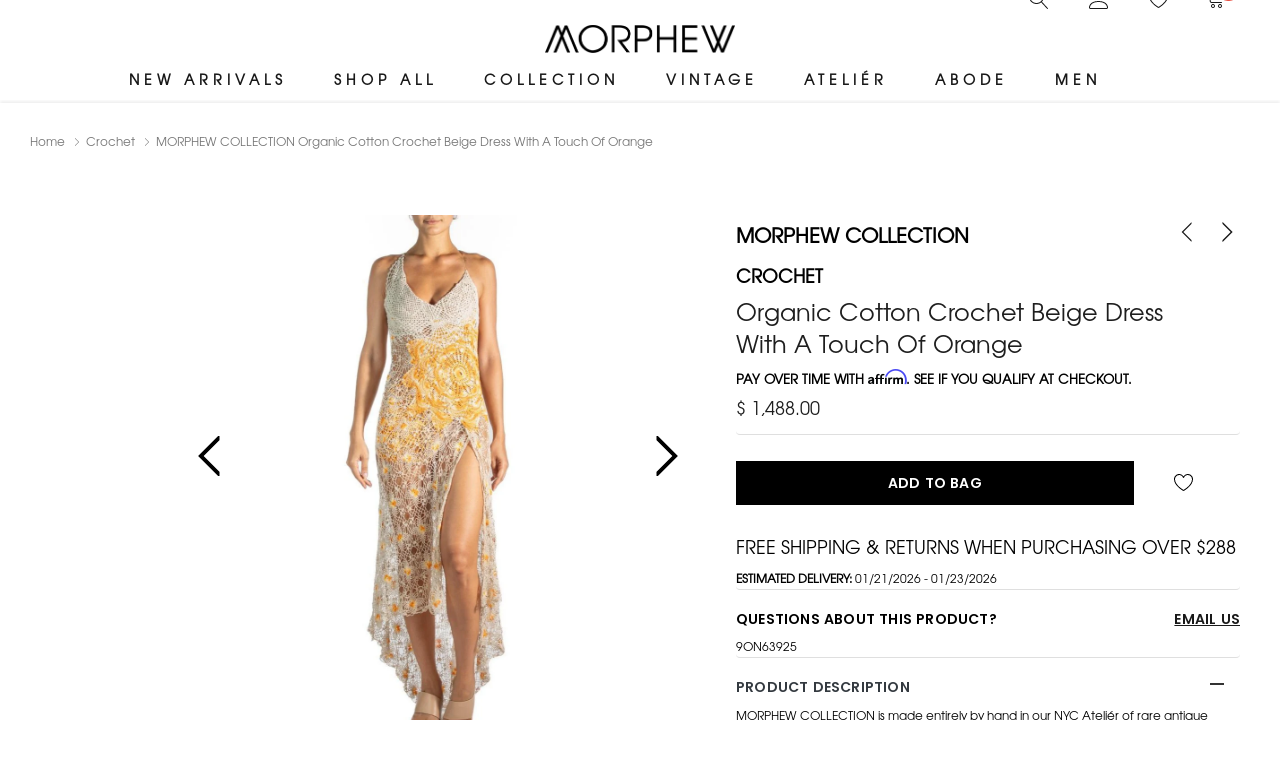

--- FILE ---
content_type: text/html; charset=utf-8
request_url: https://morphewworld.com/collections/crochet/products/morphew-collection-organic-cotton-crochet-beige-dress-with-a-touch-of-orange
body_size: 59869
content:
 
<!doctype html>
<html class="no-js" lang="en">
<head>
    <meta charset="utf-8">
    <meta http-equiv="X-UA-Compatible" content="IE=edge">
     <meta name="viewport" content="width=device-width, initial-scale=1.0">
    <!-- <meta name="Description" content="Tea and Coffee Shopify theme developed by HaloTheme"> -->
    <link rel="canonical" href="https://morphewworld.com/products/morphew-collection-organic-cotton-crochet-beige-dress-with-a-touch-of-orange">

    <link rel="preconnect" href="//fonts.shopifycdn.com/" crossorigin>
    <link rel="preconnect" href="//cdn.shopify.com/" crossorigin>
    <link rel="preconnect" href="//ajax.googleapis.com" crossorigin>
    <link rel="dns-prefetch" href="//morphewworld.com" crossorigin>
    <link rel="dns-prefetch" href="//paradox-nyc.myshopify.com" crossorigin>
    <link rel="dns-prefetch" href="//cdn.shopify.com" crossorigin>
    <link rel="dns-prefetch" href="//fonts.shopifycdn.com" crossorigin>
    <link rel="dns-prefetch" href="//ajax.googleapis.com" crossorigin>
 
<link rel="shortcut icon" href="//morphewworld.com/cdn/shop/files/favicon-192x192_32x32.png?v=1662219592" type="image/png"><title>MORPHEW COLLECTION Organic Cotton Crochet Beige Dress With A Touch Of</title><meta name="description" content="Product Description MORPHEW COLLECTION is made entirely by hand in our NYC Ateliér of rare antique materials sourced from around the globe. Our sustainable vintage materials represent over a century of design, many of the rich textiles we use are no longer manufactured. Each piece preserves the hours of hand work and l"><!-- /snippets/social-meta-tags.liquid -->




<meta property="og:site_name" content="MORPHEW">
<meta property="og:url" content="https://morphewworld.com/products/morphew-collection-organic-cotton-crochet-beige-dress-with-a-touch-of-orange">
<meta property="og:title" content="MORPHEW COLLECTION Organic Cotton Crochet Beige Dress With A Touch Of Orange">
<meta property="og:type" content="product">
<meta property="og:description" content="Product Description MORPHEW COLLECTION is made entirely by hand in our NYC Ateliér of rare antique materials sourced from around the globe. Our sustainable vintage materials represent over a century of design, many of the rich textiles we use are no longer manufactured. Each piece preserves the hours of hand work and l">

    <meta property="og:price:amount" content="1,488.00">
    <meta property="og:price:currency" content="USD">

<meta property="og:image" content="http://morphewworld.com/cdn/shop/files/9ON63925_1200x1200.jpg?v=1720049237"><meta property="og:image" content="http://morphewworld.com/cdn/shop/files/9ON63925_4a7082ec-20e0-4437-93e3-6feefa121d10_1200x1200.jpg?v=1720049255"><meta property="og:image" content="http://morphewworld.com/cdn/shop/files/9ON63925_9b0e8227-515f-4af1-9d45-909e98efe863_1200x1200.jpg?v=1720049273">
<meta property="og:image:secure_url" content="https://morphewworld.com/cdn/shop/files/9ON63925_1200x1200.jpg?v=1720049237"><meta property="og:image:secure_url" content="https://morphewworld.com/cdn/shop/files/9ON63925_4a7082ec-20e0-4437-93e3-6feefa121d10_1200x1200.jpg?v=1720049255"><meta property="og:image:secure_url" content="https://morphewworld.com/cdn/shop/files/9ON63925_9b0e8227-515f-4af1-9d45-909e98efe863_1200x1200.jpg?v=1720049273">


<meta name="twitter:card" content="summary_large_image">
<meta name="twitter:title" content="MORPHEW COLLECTION Organic Cotton Crochet Beige Dress With A Touch Of Orange">
<meta name="twitter:description" content="Product Description MORPHEW COLLECTION is made entirely by hand in our NYC Ateliér of rare antique materials sourced from around the globe. Our sustainable vintage materials represent over a century of design, many of the rich textiles we use are no longer manufactured. Each piece preserves the hours of hand work and l">


    <!-- Language -->
<script>
    var theme = {
        breakpoints: {
            medium: 768,
            large: 990,
            widescreen: 1400
        },
        strings: {
            addToCart: "Add to cart",
            preOrder: "Pre order",
            soldOut: "Out of stock",
            select_options: "Select options",
            goToProduct: "Go To Product",
            unavailable: "Unavailable",
            regularPrice: "Regular price",
            salePrice: "Sale price",
            sale: "Sale",
            showMore: "Show More",
            showLess: "Show Less",
            readMore: "Read More",
            readLess: "Read Less",
            noMore: "No More products",
            noMoreCollection: "No more Collections",
            addressError: "Error looking up that address",
            addressNoResults: "No results for that address",
            addressQueryLimit: "You have exceeded the Google API usage limit. Consider upgrading to a \u003ca href=\"https:\/\/developers.google.com\/maps\/premium\/usage-limits\"\u003ePremium Plan\u003c\/a\u003e.",
            authError: "There was a problem authenticating your Google Maps account.",
            newWindow: "Opens in a new window.",
            external: "Opens external website.",
            newWindowExternal: "Opens external website in a new window.",
            removeLabel: "Remove [product]",
            update: "Update",
            remove: "Remove",
            quantity: "Quantity",
            discountedTotal: "Discounted total",
            regularTotal: "Regular total",
            priceColumn: "See Price column for discount details.",
            quantityMinimumMessage: "Quantity must be 1 or more",
            cartError: "There was an error while updating your cart. Please try again.",
            cartErrorMaximum: "Maximum quantity: [quantity].",
            removedItemMessage: "Removed \u003cspan class=\"cart__removed-product-details\"\u003e([quantity]) [link]\u003c\/span\u003e from your cart.",
            unitPrice: "Unit price",
            unitPriceSeparator: "per",
            oneCartCount: "1 item",
            otherCartCount: "[count] items",
            quantityLabel: "Quantity: [count]",
            freeShipping: "You qualify for free shipping",
            shippingMessage: "Only [price] away from Free Shipping",
            in_stock: "In stock",
            out_of_stock: "Out of stock",
            many_in_stock: "Many in stock",
            hotStock: "Hurry up! only {{ inventory }} left",
            previous: "Prev",
            next: "Next",
            add_to_wishlist: "",
            remove_wishlist: "",
            days : "DAYS",
            hours : "HOURS",
            mins : "MINS",
            secs : "SECS",
            priceFreeShipping: 1001
            

        },
        moneyFormat: "$ {{amount}}",
        moneyFormatWithCurrency: "$ {{amount}} USD"
    }
    window.shop_currency = "USD";
    window.show_multiple_currencies = false;
    window.show_auto_currency = false;
    window.swatch_recently = "color";
    window.router = "";
    window.option_ptoduct1 = "size";
    window.option_ptoduct2 = "color";
    window.option_ptoduct3 = "option 3";
    window.saving = "number";
    window.label_save = "Sale"
    document.documentElement.className = document.documentElement.className.replace('no-js', 'js');
</script>



<!-- css style -->
<link href="//morphewworld.com/cdn/shop/t/22/assets/vendor.min.css?v=157127059283111393321673395691" rel="stylesheet" type="text/css" media="all" />
<link href="//morphewworld.com/cdn/shop/t/22/assets/theme.scss.css?v=95042965747830824351755357179" rel="stylesheet" type="text/css" media="all" />
<link href="//morphewworld.com/cdn/shop/t/22/assets/theme-style.scss.css?v=25621516534566388681765929953" rel="stylesheet" type="text/css" media="all" />
<link href="//morphewworld.com/cdn/shop/t/22/assets/slick-theme.css?v=121578294370574883591684068464" rel="stylesheet" type="text/css" media="all" /> 
<link href="//morphewworld.com/cdn/shop/t/22/assets/theme-style-responsive.scss.css?v=124293519149661850761755356474" rel="stylesheet" type="text/css" media="all" />
  















    <link href="//morphewworld.com/cdn/shop/t/22/assets/theme-product.scss?v=103570164106496567731736112302" rel="stylesheet" type="text/css" media="all" />
    <script src="//morphewworld.com/cdn/shop/t/22/assets/jquery.min.js?v=65069114990127504031658080237" type="text/javascript"></script>







    <script>window.performance && window.performance.mark && window.performance.mark('shopify.content_for_header.start');</script><meta name="google-site-verification" content="j1CimiJms6oFx3m5s3gzd5Fe9ViySaviYDkI-MYBXl0">
<meta name="google-site-verification" content="keUb-EFhpP7XikV39qA_e8nhmOVOal7vHSePlGl2XvU">
<meta name="facebook-domain-verification" content="jdx8qurussfrw472j8tt7litkk9581">
<meta id="shopify-digital-wallet" name="shopify-digital-wallet" content="/4927201/digital_wallets/dialog">
<meta name="shopify-checkout-api-token" content="a8d9af2091e90e46c8c5c918f254d033">
<meta id="in-context-paypal-metadata" data-shop-id="4927201" data-venmo-supported="false" data-environment="production" data-locale="en_US" data-paypal-v4="true" data-currency="USD">
<link rel="alternate" type="application/json+oembed" href="https://morphewworld.com/products/morphew-collection-organic-cotton-crochet-beige-dress-with-a-touch-of-orange.oembed">
<script async="async" src="/checkouts/internal/preloads.js?locale=en-US"></script>
<link rel="preconnect" href="https://shop.app" crossorigin="anonymous">
<script async="async" src="https://shop.app/checkouts/internal/preloads.js?locale=en-US&shop_id=4927201" crossorigin="anonymous"></script>
<script id="apple-pay-shop-capabilities" type="application/json">{"shopId":4927201,"countryCode":"US","currencyCode":"USD","merchantCapabilities":["supports3DS"],"merchantId":"gid:\/\/shopify\/Shop\/4927201","merchantName":"MORPHEW","requiredBillingContactFields":["postalAddress","email","phone"],"requiredShippingContactFields":["postalAddress","email","phone"],"shippingType":"shipping","supportedNetworks":["visa","masterCard","amex","discover","elo","jcb"],"total":{"type":"pending","label":"MORPHEW","amount":"1.00"},"shopifyPaymentsEnabled":true,"supportsSubscriptions":true}</script>
<script id="shopify-features" type="application/json">{"accessToken":"a8d9af2091e90e46c8c5c918f254d033","betas":["rich-media-storefront-analytics"],"domain":"morphewworld.com","predictiveSearch":true,"shopId":4927201,"locale":"en"}</script>
<script>var Shopify = Shopify || {};
Shopify.shop = "paradox-nyc.myshopify.com";
Shopify.locale = "en";
Shopify.currency = {"active":"USD","rate":"1.0"};
Shopify.country = "US";
Shopify.theme = {"name":"Tea-1.0.1-sections-ready","id":121239011410,"schema_name":"Tea_Tea","schema_version":"1.0.0","theme_store_id":null,"role":"main"};
Shopify.theme.handle = "null";
Shopify.theme.style = {"id":null,"handle":null};
Shopify.cdnHost = "morphewworld.com/cdn";
Shopify.routes = Shopify.routes || {};
Shopify.routes.root = "/";</script>
<script type="module">!function(o){(o.Shopify=o.Shopify||{}).modules=!0}(window);</script>
<script>!function(o){function n(){var o=[];function n(){o.push(Array.prototype.slice.apply(arguments))}return n.q=o,n}var t=o.Shopify=o.Shopify||{};t.loadFeatures=n(),t.autoloadFeatures=n()}(window);</script>
<script>
  window.ShopifyPay = window.ShopifyPay || {};
  window.ShopifyPay.apiHost = "shop.app\/pay";
  window.ShopifyPay.redirectState = null;
</script>
<script id="shop-js-analytics" type="application/json">{"pageType":"product"}</script>
<script defer="defer" async type="module" src="//morphewworld.com/cdn/shopifycloud/shop-js/modules/v2/client.init-shop-cart-sync_C5BV16lS.en.esm.js"></script>
<script defer="defer" async type="module" src="//morphewworld.com/cdn/shopifycloud/shop-js/modules/v2/chunk.common_CygWptCX.esm.js"></script>
<script type="module">
  await import("//morphewworld.com/cdn/shopifycloud/shop-js/modules/v2/client.init-shop-cart-sync_C5BV16lS.en.esm.js");
await import("//morphewworld.com/cdn/shopifycloud/shop-js/modules/v2/chunk.common_CygWptCX.esm.js");

  window.Shopify.SignInWithShop?.initShopCartSync?.({"fedCMEnabled":true,"windoidEnabled":true});

</script>
<script defer="defer" async type="module" src="//morphewworld.com/cdn/shopifycloud/shop-js/modules/v2/client.payment-terms_CZxnsJam.en.esm.js"></script>
<script defer="defer" async type="module" src="//morphewworld.com/cdn/shopifycloud/shop-js/modules/v2/chunk.common_CygWptCX.esm.js"></script>
<script defer="defer" async type="module" src="//morphewworld.com/cdn/shopifycloud/shop-js/modules/v2/chunk.modal_D71HUcav.esm.js"></script>
<script type="module">
  await import("//morphewworld.com/cdn/shopifycloud/shop-js/modules/v2/client.payment-terms_CZxnsJam.en.esm.js");
await import("//morphewworld.com/cdn/shopifycloud/shop-js/modules/v2/chunk.common_CygWptCX.esm.js");
await import("//morphewworld.com/cdn/shopifycloud/shop-js/modules/v2/chunk.modal_D71HUcav.esm.js");

  
</script>
<script>
  window.Shopify = window.Shopify || {};
  if (!window.Shopify.featureAssets) window.Shopify.featureAssets = {};
  window.Shopify.featureAssets['shop-js'] = {"shop-cart-sync":["modules/v2/client.shop-cart-sync_ZFArdW7E.en.esm.js","modules/v2/chunk.common_CygWptCX.esm.js"],"init-fed-cm":["modules/v2/client.init-fed-cm_CmiC4vf6.en.esm.js","modules/v2/chunk.common_CygWptCX.esm.js"],"shop-button":["modules/v2/client.shop-button_tlx5R9nI.en.esm.js","modules/v2/chunk.common_CygWptCX.esm.js"],"shop-cash-offers":["modules/v2/client.shop-cash-offers_DOA2yAJr.en.esm.js","modules/v2/chunk.common_CygWptCX.esm.js","modules/v2/chunk.modal_D71HUcav.esm.js"],"init-windoid":["modules/v2/client.init-windoid_sURxWdc1.en.esm.js","modules/v2/chunk.common_CygWptCX.esm.js"],"shop-toast-manager":["modules/v2/client.shop-toast-manager_ClPi3nE9.en.esm.js","modules/v2/chunk.common_CygWptCX.esm.js"],"init-shop-email-lookup-coordinator":["modules/v2/client.init-shop-email-lookup-coordinator_B8hsDcYM.en.esm.js","modules/v2/chunk.common_CygWptCX.esm.js"],"init-shop-cart-sync":["modules/v2/client.init-shop-cart-sync_C5BV16lS.en.esm.js","modules/v2/chunk.common_CygWptCX.esm.js"],"avatar":["modules/v2/client.avatar_BTnouDA3.en.esm.js"],"pay-button":["modules/v2/client.pay-button_FdsNuTd3.en.esm.js","modules/v2/chunk.common_CygWptCX.esm.js"],"init-customer-accounts":["modules/v2/client.init-customer-accounts_DxDtT_ad.en.esm.js","modules/v2/client.shop-login-button_C5VAVYt1.en.esm.js","modules/v2/chunk.common_CygWptCX.esm.js","modules/v2/chunk.modal_D71HUcav.esm.js"],"init-shop-for-new-customer-accounts":["modules/v2/client.init-shop-for-new-customer-accounts_ChsxoAhi.en.esm.js","modules/v2/client.shop-login-button_C5VAVYt1.en.esm.js","modules/v2/chunk.common_CygWptCX.esm.js","modules/v2/chunk.modal_D71HUcav.esm.js"],"shop-login-button":["modules/v2/client.shop-login-button_C5VAVYt1.en.esm.js","modules/v2/chunk.common_CygWptCX.esm.js","modules/v2/chunk.modal_D71HUcav.esm.js"],"init-customer-accounts-sign-up":["modules/v2/client.init-customer-accounts-sign-up_CPSyQ0Tj.en.esm.js","modules/v2/client.shop-login-button_C5VAVYt1.en.esm.js","modules/v2/chunk.common_CygWptCX.esm.js","modules/v2/chunk.modal_D71HUcav.esm.js"],"shop-follow-button":["modules/v2/client.shop-follow-button_Cva4Ekp9.en.esm.js","modules/v2/chunk.common_CygWptCX.esm.js","modules/v2/chunk.modal_D71HUcav.esm.js"],"checkout-modal":["modules/v2/client.checkout-modal_BPM8l0SH.en.esm.js","modules/v2/chunk.common_CygWptCX.esm.js","modules/v2/chunk.modal_D71HUcav.esm.js"],"lead-capture":["modules/v2/client.lead-capture_Bi8yE_yS.en.esm.js","modules/v2/chunk.common_CygWptCX.esm.js","modules/v2/chunk.modal_D71HUcav.esm.js"],"shop-login":["modules/v2/client.shop-login_D6lNrXab.en.esm.js","modules/v2/chunk.common_CygWptCX.esm.js","modules/v2/chunk.modal_D71HUcav.esm.js"],"payment-terms":["modules/v2/client.payment-terms_CZxnsJam.en.esm.js","modules/v2/chunk.common_CygWptCX.esm.js","modules/v2/chunk.modal_D71HUcav.esm.js"]};
</script>
<script>(function() {
  var isLoaded = false;
  function asyncLoad() {
    if (isLoaded) return;
    isLoaded = true;
    var urls = ["https:\/\/cdn.shopify.com\/s\/files\/1\/0492\/7201\/t\/12\/assets\/affirmShopify.js?v=1591629421\u0026shop=paradox-nyc.myshopify.com","https:\/\/static.shareasale.com\/json\/shopify\/deduplication.js?shop=paradox-nyc.myshopify.com","https:\/\/static.shareasale.com\/json\/shopify\/shareasale-tracking.js?sasmid=135676\u0026ssmtid=19038\u0026shop=paradox-nyc.myshopify.com"];
    for (var i = 0; i < urls.length; i++) {
      var s = document.createElement('script');
      s.type = 'text/javascript';
      s.async = true;
      s.src = urls[i];
      var x = document.getElementsByTagName('script')[0];
      x.parentNode.insertBefore(s, x);
    }
  };
  if(window.attachEvent) {
    window.attachEvent('onload', asyncLoad);
  } else {
    window.addEventListener('load', asyncLoad, false);
  }
})();</script>
<script id="__st">var __st={"a":4927201,"offset":-18000,"reqid":"f404b11c-c2ae-40b7-b98c-0348463d854b-1768726518","pageurl":"morphewworld.com\/collections\/crochet\/products\/morphew-collection-organic-cotton-crochet-beige-dress-with-a-touch-of-orange","u":"49519dfdc307","p":"product","rtyp":"product","rid":7362873131090};</script>
<script>window.ShopifyPaypalV4VisibilityTracking = true;</script>
<script id="captcha-bootstrap">!function(){'use strict';const t='contact',e='account',n='new_comment',o=[[t,t],['blogs',n],['comments',n],[t,'customer']],c=[[e,'customer_login'],[e,'guest_login'],[e,'recover_customer_password'],[e,'create_customer']],r=t=>t.map((([t,e])=>`form[action*='/${t}']:not([data-nocaptcha='true']) input[name='form_type'][value='${e}']`)).join(','),a=t=>()=>t?[...document.querySelectorAll(t)].map((t=>t.form)):[];function s(){const t=[...o],e=r(t);return a(e)}const i='password',u='form_key',d=['recaptcha-v3-token','g-recaptcha-response','h-captcha-response',i],f=()=>{try{return window.sessionStorage}catch{return}},m='__shopify_v',_=t=>t.elements[u];function p(t,e,n=!1){try{const o=window.sessionStorage,c=JSON.parse(o.getItem(e)),{data:r}=function(t){const{data:e,action:n}=t;return t[m]||n?{data:e,action:n}:{data:t,action:n}}(c);for(const[e,n]of Object.entries(r))t.elements[e]&&(t.elements[e].value=n);n&&o.removeItem(e)}catch(o){console.error('form repopulation failed',{error:o})}}const l='form_type',E='cptcha';function T(t){t.dataset[E]=!0}const w=window,h=w.document,L='Shopify',v='ce_forms',y='captcha';let A=!1;((t,e)=>{const n=(g='f06e6c50-85a8-45c8-87d0-21a2b65856fe',I='https://cdn.shopify.com/shopifycloud/storefront-forms-hcaptcha/ce_storefront_forms_captcha_hcaptcha.v1.5.2.iife.js',D={infoText:'Protected by hCaptcha',privacyText:'Privacy',termsText:'Terms'},(t,e,n)=>{const o=w[L][v],c=o.bindForm;if(c)return c(t,g,e,D).then(n);var r;o.q.push([[t,g,e,D],n]),r=I,A||(h.body.append(Object.assign(h.createElement('script'),{id:'captcha-provider',async:!0,src:r})),A=!0)});var g,I,D;w[L]=w[L]||{},w[L][v]=w[L][v]||{},w[L][v].q=[],w[L][y]=w[L][y]||{},w[L][y].protect=function(t,e){n(t,void 0,e),T(t)},Object.freeze(w[L][y]),function(t,e,n,w,h,L){const[v,y,A,g]=function(t,e,n){const i=e?o:[],u=t?c:[],d=[...i,...u],f=r(d),m=r(i),_=r(d.filter((([t,e])=>n.includes(e))));return[a(f),a(m),a(_),s()]}(w,h,L),I=t=>{const e=t.target;return e instanceof HTMLFormElement?e:e&&e.form},D=t=>v().includes(t);t.addEventListener('submit',(t=>{const e=I(t);if(!e)return;const n=D(e)&&!e.dataset.hcaptchaBound&&!e.dataset.recaptchaBound,o=_(e),c=g().includes(e)&&(!o||!o.value);(n||c)&&t.preventDefault(),c&&!n&&(function(t){try{if(!f())return;!function(t){const e=f();if(!e)return;const n=_(t);if(!n)return;const o=n.value;o&&e.removeItem(o)}(t);const e=Array.from(Array(32),(()=>Math.random().toString(36)[2])).join('');!function(t,e){_(t)||t.append(Object.assign(document.createElement('input'),{type:'hidden',name:u})),t.elements[u].value=e}(t,e),function(t,e){const n=f();if(!n)return;const o=[...t.querySelectorAll(`input[type='${i}']`)].map((({name:t})=>t)),c=[...d,...o],r={};for(const[a,s]of new FormData(t).entries())c.includes(a)||(r[a]=s);n.setItem(e,JSON.stringify({[m]:1,action:t.action,data:r}))}(t,e)}catch(e){console.error('failed to persist form',e)}}(e),e.submit())}));const S=(t,e)=>{t&&!t.dataset[E]&&(n(t,e.some((e=>e===t))),T(t))};for(const o of['focusin','change'])t.addEventListener(o,(t=>{const e=I(t);D(e)&&S(e,y())}));const B=e.get('form_key'),M=e.get(l),P=B&&M;t.addEventListener('DOMContentLoaded',(()=>{const t=y();if(P)for(const e of t)e.elements[l].value===M&&p(e,B);[...new Set([...A(),...v().filter((t=>'true'===t.dataset.shopifyCaptcha))])].forEach((e=>S(e,t)))}))}(h,new URLSearchParams(w.location.search),n,t,e,['guest_login'])})(!0,!0)}();</script>
<script integrity="sha256-4kQ18oKyAcykRKYeNunJcIwy7WH5gtpwJnB7kiuLZ1E=" data-source-attribution="shopify.loadfeatures" defer="defer" src="//morphewworld.com/cdn/shopifycloud/storefront/assets/storefront/load_feature-a0a9edcb.js" crossorigin="anonymous"></script>
<script crossorigin="anonymous" defer="defer" src="//morphewworld.com/cdn/shopifycloud/storefront/assets/shopify_pay/storefront-65b4c6d7.js?v=20250812"></script>
<script data-source-attribution="shopify.dynamic_checkout.dynamic.init">var Shopify=Shopify||{};Shopify.PaymentButton=Shopify.PaymentButton||{isStorefrontPortableWallets:!0,init:function(){window.Shopify.PaymentButton.init=function(){};var t=document.createElement("script");t.src="https://morphewworld.com/cdn/shopifycloud/portable-wallets/latest/portable-wallets.en.js",t.type="module",document.head.appendChild(t)}};
</script>
<script data-source-attribution="shopify.dynamic_checkout.buyer_consent">
  function portableWalletsHideBuyerConsent(e){var t=document.getElementById("shopify-buyer-consent"),n=document.getElementById("shopify-subscription-policy-button");t&&n&&(t.classList.add("hidden"),t.setAttribute("aria-hidden","true"),n.removeEventListener("click",e))}function portableWalletsShowBuyerConsent(e){var t=document.getElementById("shopify-buyer-consent"),n=document.getElementById("shopify-subscription-policy-button");t&&n&&(t.classList.remove("hidden"),t.removeAttribute("aria-hidden"),n.addEventListener("click",e))}window.Shopify?.PaymentButton&&(window.Shopify.PaymentButton.hideBuyerConsent=portableWalletsHideBuyerConsent,window.Shopify.PaymentButton.showBuyerConsent=portableWalletsShowBuyerConsent);
</script>
<script data-source-attribution="shopify.dynamic_checkout.cart.bootstrap">document.addEventListener("DOMContentLoaded",(function(){function t(){return document.querySelector("shopify-accelerated-checkout-cart, shopify-accelerated-checkout")}if(t())Shopify.PaymentButton.init();else{new MutationObserver((function(e,n){t()&&(Shopify.PaymentButton.init(),n.disconnect())})).observe(document.body,{childList:!0,subtree:!0})}}));
</script>
<link id="shopify-accelerated-checkout-styles" rel="stylesheet" media="screen" href="https://morphewworld.com/cdn/shopifycloud/portable-wallets/latest/accelerated-checkout-backwards-compat.css" crossorigin="anonymous">
<style id="shopify-accelerated-checkout-cart">
        #shopify-buyer-consent {
  margin-top: 1em;
  display: inline-block;
  width: 100%;
}

#shopify-buyer-consent.hidden {
  display: none;
}

#shopify-subscription-policy-button {
  background: none;
  border: none;
  padding: 0;
  text-decoration: underline;
  font-size: inherit;
  cursor: pointer;
}

#shopify-subscription-policy-button::before {
  box-shadow: none;
}

      </style>

<script>window.performance && window.performance.mark && window.performance.mark('shopify.content_for_header.end');</script>
    
    <script nomodule src="https://unpkg.com/@google/model-viewer/dist/model-viewer-legacy.js"></script>
     
    <script src="https://use.fontawesome.com/6d21ad2ab1.js" async></script>
  
    <script src="//morphewworld.com/cdn/shop/t/22/assets/jquery.min.js?v=65069114990127504031658080237" async="async"></script>
    <script src="//morphewworld.com/cdn/shop/t/22/assets/jquery.fancybox.js?v=102984942719613846721691464650" async="async"></script>
  
     <!-- Affirm -->
<script>
_affirm_config = {
   public_api_key:  "BDER06UIB3MV6C10",
   script:          "https://cdn1.affirm.com/js/v2/affirm.js"
};
(function(l,g,m,e,a,f,b){var d,c=l[m]||{},h=document.createElement(f),n=document.getElementsByTagName(f)[0],k=function(a,b,c){return function(){a[b]._.push([c,arguments])}};c[e]=k(c,e,"set");d=c[e];c[a]={};c[a]._=[];d._=[];c[a][b]=k(c,a,b);a=0;for(b="set add save post open empty reset on off trigger ready setProduct".split(" ");a<b.length;a++)d[b[a]]=k(c,e,b[a]);a=0;for(b=["get","token","url","items"];a<b.length;a++)d[b[a]]=function(){};h.async=!0;h.src=g[f];n.parentNode.insertBefore(h,n);delete g[f];d(g);l[m]=c})(window,_affirm_config,"affirm","checkout","ui","script","ready");
// Use your live public API Key and https://cdn1.affirm.com/js/v2/affirm.js script to point to Affirm production environment.
</script>
<!-- End Affirm -->
<link href="https://monorail-edge.shopifysvc.com" rel="dns-prefetch">
<script>(function(){if ("sendBeacon" in navigator && "performance" in window) {try {var session_token_from_headers = performance.getEntriesByType('navigation')[0].serverTiming.find(x => x.name == '_s').description;} catch {var session_token_from_headers = undefined;}var session_cookie_matches = document.cookie.match(/_shopify_s=([^;]*)/);var session_token_from_cookie = session_cookie_matches && session_cookie_matches.length === 2 ? session_cookie_matches[1] : "";var session_token = session_token_from_headers || session_token_from_cookie || "";function handle_abandonment_event(e) {var entries = performance.getEntries().filter(function(entry) {return /monorail-edge.shopifysvc.com/.test(entry.name);});if (!window.abandonment_tracked && entries.length === 0) {window.abandonment_tracked = true;var currentMs = Date.now();var navigation_start = performance.timing.navigationStart;var payload = {shop_id: 4927201,url: window.location.href,navigation_start,duration: currentMs - navigation_start,session_token,page_type: "product"};window.navigator.sendBeacon("https://monorail-edge.shopifysvc.com/v1/produce", JSON.stringify({schema_id: "online_store_buyer_site_abandonment/1.1",payload: payload,metadata: {event_created_at_ms: currentMs,event_sent_at_ms: currentMs}}));}}window.addEventListener('pagehide', handle_abandonment_event);}}());</script>
<script id="web-pixels-manager-setup">(function e(e,d,r,n,o){if(void 0===o&&(o={}),!Boolean(null===(a=null===(i=window.Shopify)||void 0===i?void 0:i.analytics)||void 0===a?void 0:a.replayQueue)){var i,a;window.Shopify=window.Shopify||{};var t=window.Shopify;t.analytics=t.analytics||{};var s=t.analytics;s.replayQueue=[],s.publish=function(e,d,r){return s.replayQueue.push([e,d,r]),!0};try{self.performance.mark("wpm:start")}catch(e){}var l=function(){var e={modern:/Edge?\/(1{2}[4-9]|1[2-9]\d|[2-9]\d{2}|\d{4,})\.\d+(\.\d+|)|Firefox\/(1{2}[4-9]|1[2-9]\d|[2-9]\d{2}|\d{4,})\.\d+(\.\d+|)|Chrom(ium|e)\/(9{2}|\d{3,})\.\d+(\.\d+|)|(Maci|X1{2}).+ Version\/(15\.\d+|(1[6-9]|[2-9]\d|\d{3,})\.\d+)([,.]\d+|)( \(\w+\)|)( Mobile\/\w+|) Safari\/|Chrome.+OPR\/(9{2}|\d{3,})\.\d+\.\d+|(CPU[ +]OS|iPhone[ +]OS|CPU[ +]iPhone|CPU IPhone OS|CPU iPad OS)[ +]+(15[._]\d+|(1[6-9]|[2-9]\d|\d{3,})[._]\d+)([._]\d+|)|Android:?[ /-](13[3-9]|1[4-9]\d|[2-9]\d{2}|\d{4,})(\.\d+|)(\.\d+|)|Android.+Firefox\/(13[5-9]|1[4-9]\d|[2-9]\d{2}|\d{4,})\.\d+(\.\d+|)|Android.+Chrom(ium|e)\/(13[3-9]|1[4-9]\d|[2-9]\d{2}|\d{4,})\.\d+(\.\d+|)|SamsungBrowser\/([2-9]\d|\d{3,})\.\d+/,legacy:/Edge?\/(1[6-9]|[2-9]\d|\d{3,})\.\d+(\.\d+|)|Firefox\/(5[4-9]|[6-9]\d|\d{3,})\.\d+(\.\d+|)|Chrom(ium|e)\/(5[1-9]|[6-9]\d|\d{3,})\.\d+(\.\d+|)([\d.]+$|.*Safari\/(?![\d.]+ Edge\/[\d.]+$))|(Maci|X1{2}).+ Version\/(10\.\d+|(1[1-9]|[2-9]\d|\d{3,})\.\d+)([,.]\d+|)( \(\w+\)|)( Mobile\/\w+|) Safari\/|Chrome.+OPR\/(3[89]|[4-9]\d|\d{3,})\.\d+\.\d+|(CPU[ +]OS|iPhone[ +]OS|CPU[ +]iPhone|CPU IPhone OS|CPU iPad OS)[ +]+(10[._]\d+|(1[1-9]|[2-9]\d|\d{3,})[._]\d+)([._]\d+|)|Android:?[ /-](13[3-9]|1[4-9]\d|[2-9]\d{2}|\d{4,})(\.\d+|)(\.\d+|)|Mobile Safari.+OPR\/([89]\d|\d{3,})\.\d+\.\d+|Android.+Firefox\/(13[5-9]|1[4-9]\d|[2-9]\d{2}|\d{4,})\.\d+(\.\d+|)|Android.+Chrom(ium|e)\/(13[3-9]|1[4-9]\d|[2-9]\d{2}|\d{4,})\.\d+(\.\d+|)|Android.+(UC? ?Browser|UCWEB|U3)[ /]?(15\.([5-9]|\d{2,})|(1[6-9]|[2-9]\d|\d{3,})\.\d+)\.\d+|SamsungBrowser\/(5\.\d+|([6-9]|\d{2,})\.\d+)|Android.+MQ{2}Browser\/(14(\.(9|\d{2,})|)|(1[5-9]|[2-9]\d|\d{3,})(\.\d+|))(\.\d+|)|K[Aa][Ii]OS\/(3\.\d+|([4-9]|\d{2,})\.\d+)(\.\d+|)/},d=e.modern,r=e.legacy,n=navigator.userAgent;return n.match(d)?"modern":n.match(r)?"legacy":"unknown"}(),u="modern"===l?"modern":"legacy",c=(null!=n?n:{modern:"",legacy:""})[u],f=function(e){return[e.baseUrl,"/wpm","/b",e.hashVersion,"modern"===e.buildTarget?"m":"l",".js"].join("")}({baseUrl:d,hashVersion:r,buildTarget:u}),m=function(e){var d=e.version,r=e.bundleTarget,n=e.surface,o=e.pageUrl,i=e.monorailEndpoint;return{emit:function(e){var a=e.status,t=e.errorMsg,s=(new Date).getTime(),l=JSON.stringify({metadata:{event_sent_at_ms:s},events:[{schema_id:"web_pixels_manager_load/3.1",payload:{version:d,bundle_target:r,page_url:o,status:a,surface:n,error_msg:t},metadata:{event_created_at_ms:s}}]});if(!i)return console&&console.warn&&console.warn("[Web Pixels Manager] No Monorail endpoint provided, skipping logging."),!1;try{return self.navigator.sendBeacon.bind(self.navigator)(i,l)}catch(e){}var u=new XMLHttpRequest;try{return u.open("POST",i,!0),u.setRequestHeader("Content-Type","text/plain"),u.send(l),!0}catch(e){return console&&console.warn&&console.warn("[Web Pixels Manager] Got an unhandled error while logging to Monorail."),!1}}}}({version:r,bundleTarget:l,surface:e.surface,pageUrl:self.location.href,monorailEndpoint:e.monorailEndpoint});try{o.browserTarget=l,function(e){var d=e.src,r=e.async,n=void 0===r||r,o=e.onload,i=e.onerror,a=e.sri,t=e.scriptDataAttributes,s=void 0===t?{}:t,l=document.createElement("script"),u=document.querySelector("head"),c=document.querySelector("body");if(l.async=n,l.src=d,a&&(l.integrity=a,l.crossOrigin="anonymous"),s)for(var f in s)if(Object.prototype.hasOwnProperty.call(s,f))try{l.dataset[f]=s[f]}catch(e){}if(o&&l.addEventListener("load",o),i&&l.addEventListener("error",i),u)u.appendChild(l);else{if(!c)throw new Error("Did not find a head or body element to append the script");c.appendChild(l)}}({src:f,async:!0,onload:function(){if(!function(){var e,d;return Boolean(null===(d=null===(e=window.Shopify)||void 0===e?void 0:e.analytics)||void 0===d?void 0:d.initialized)}()){var d=window.webPixelsManager.init(e)||void 0;if(d){var r=window.Shopify.analytics;r.replayQueue.forEach((function(e){var r=e[0],n=e[1],o=e[2];d.publishCustomEvent(r,n,o)})),r.replayQueue=[],r.publish=d.publishCustomEvent,r.visitor=d.visitor,r.initialized=!0}}},onerror:function(){return m.emit({status:"failed",errorMsg:"".concat(f," has failed to load")})},sri:function(e){var d=/^sha384-[A-Za-z0-9+/=]+$/;return"string"==typeof e&&d.test(e)}(c)?c:"",scriptDataAttributes:o}),m.emit({status:"loading"})}catch(e){m.emit({status:"failed",errorMsg:(null==e?void 0:e.message)||"Unknown error"})}}})({shopId: 4927201,storefrontBaseUrl: "https://morphewworld.com",extensionsBaseUrl: "https://extensions.shopifycdn.com/cdn/shopifycloud/web-pixels-manager",monorailEndpoint: "https://monorail-edge.shopifysvc.com/unstable/produce_batch",surface: "storefront-renderer",enabledBetaFlags: ["2dca8a86"],webPixelsConfigList: [{"id":"573014098","configuration":"{\"masterTagID\":\"19038\",\"merchantID\":\"135676\",\"appPath\":\"https:\/\/daedalus.shareasale.com\",\"storeID\":\"NaN\",\"xTypeMode\":\"NaN\",\"xTypeValue\":\"NaN\",\"channelDedup\":\"NaN\"}","eventPayloadVersion":"v1","runtimeContext":"STRICT","scriptVersion":"f300cca684872f2df140f714437af558","type":"APP","apiClientId":4929191,"privacyPurposes":["ANALYTICS","MARKETING"],"dataSharingAdjustments":{"protectedCustomerApprovalScopes":["read_customer_personal_data"]}},{"id":"403374162","configuration":"{\"pixelCode\":\"CSVLT8RC77U66E7LL9H0\"}","eventPayloadVersion":"v1","runtimeContext":"STRICT","scriptVersion":"22e92c2ad45662f435e4801458fb78cc","type":"APP","apiClientId":4383523,"privacyPurposes":["ANALYTICS","MARKETING","SALE_OF_DATA"],"dataSharingAdjustments":{"protectedCustomerApprovalScopes":["read_customer_address","read_customer_email","read_customer_name","read_customer_personal_data","read_customer_phone"]}},{"id":"344162386","configuration":"{\"config\":\"{\\\"pixel_id\\\":\\\"G-9PEBRLE1VK\\\",\\\"target_country\\\":\\\"US\\\",\\\"gtag_events\\\":[{\\\"type\\\":\\\"search\\\",\\\"action_label\\\":[\\\"G-9PEBRLE1VK\\\",\\\"AW-445925637\\\/BZMpCPWduPABEIWS0dQB\\\"]},{\\\"type\\\":\\\"begin_checkout\\\",\\\"action_label\\\":[\\\"G-9PEBRLE1VK\\\",\\\"AW-445925637\\\/Wxk3CPKduPABEIWS0dQB\\\"]},{\\\"type\\\":\\\"view_item\\\",\\\"action_label\\\":[\\\"G-9PEBRLE1VK\\\",\\\"AW-445925637\\\/mJysCOyduPABEIWS0dQB\\\",\\\"MC-PK0LK0JS6B\\\"]},{\\\"type\\\":\\\"purchase\\\",\\\"action_label\\\":[\\\"G-9PEBRLE1VK\\\",\\\"AW-445925637\\\/vKnmCOmduPABEIWS0dQB\\\",\\\"MC-PK0LK0JS6B\\\"]},{\\\"type\\\":\\\"page_view\\\",\\\"action_label\\\":[\\\"G-9PEBRLE1VK\\\",\\\"AW-445925637\\\/nNPzCOaduPABEIWS0dQB\\\",\\\"MC-PK0LK0JS6B\\\"]},{\\\"type\\\":\\\"add_payment_info\\\",\\\"action_label\\\":[\\\"G-9PEBRLE1VK\\\",\\\"AW-445925637\\\/nYcSCPiduPABEIWS0dQB\\\"]},{\\\"type\\\":\\\"add_to_cart\\\",\\\"action_label\\\":[\\\"G-9PEBRLE1VK\\\",\\\"AW-445925637\\\/t_S0CO-duPABEIWS0dQB\\\"]}],\\\"enable_monitoring_mode\\\":false}\"}","eventPayloadVersion":"v1","runtimeContext":"OPEN","scriptVersion":"b2a88bafab3e21179ed38636efcd8a93","type":"APP","apiClientId":1780363,"privacyPurposes":[],"dataSharingAdjustments":{"protectedCustomerApprovalScopes":["read_customer_address","read_customer_email","read_customer_name","read_customer_personal_data","read_customer_phone"]}},{"id":"103186514","configuration":"{\"pixel_id\":\"1685123864961712\",\"pixel_type\":\"facebook_pixel\",\"metaapp_system_user_token\":\"-\"}","eventPayloadVersion":"v1","runtimeContext":"OPEN","scriptVersion":"ca16bc87fe92b6042fbaa3acc2fbdaa6","type":"APP","apiClientId":2329312,"privacyPurposes":["ANALYTICS","MARKETING","SALE_OF_DATA"],"dataSharingAdjustments":{"protectedCustomerApprovalScopes":["read_customer_address","read_customer_email","read_customer_name","read_customer_personal_data","read_customer_phone"]}},{"id":"71860306","configuration":"{\"tagID\":\"2613841869976\"}","eventPayloadVersion":"v1","runtimeContext":"STRICT","scriptVersion":"18031546ee651571ed29edbe71a3550b","type":"APP","apiClientId":3009811,"privacyPurposes":["ANALYTICS","MARKETING","SALE_OF_DATA"],"dataSharingAdjustments":{"protectedCustomerApprovalScopes":["read_customer_address","read_customer_email","read_customer_name","read_customer_personal_data","read_customer_phone"]}},{"id":"72024146","eventPayloadVersion":"v1","runtimeContext":"LAX","scriptVersion":"1","type":"CUSTOM","privacyPurposes":["ANALYTICS"],"name":"Google Analytics tag (migrated)"},{"id":"shopify-app-pixel","configuration":"{}","eventPayloadVersion":"v1","runtimeContext":"STRICT","scriptVersion":"0450","apiClientId":"shopify-pixel","type":"APP","privacyPurposes":["ANALYTICS","MARKETING"]},{"id":"shopify-custom-pixel","eventPayloadVersion":"v1","runtimeContext":"LAX","scriptVersion":"0450","apiClientId":"shopify-pixel","type":"CUSTOM","privacyPurposes":["ANALYTICS","MARKETING"]}],isMerchantRequest: false,initData: {"shop":{"name":"MORPHEW","paymentSettings":{"currencyCode":"USD"},"myshopifyDomain":"paradox-nyc.myshopify.com","countryCode":"US","storefrontUrl":"https:\/\/morphewworld.com"},"customer":null,"cart":null,"checkout":null,"productVariants":[{"price":{"amount":1488.0,"currencyCode":"USD"},"product":{"title":"MORPHEW COLLECTION Organic Cotton Crochet Beige Dress With A Touch Of Orange","vendor":"Morphew","id":"7362873131090","untranslatedTitle":"MORPHEW COLLECTION Organic Cotton Crochet Beige Dress With A Touch Of Orange","url":"\/products\/morphew-collection-organic-cotton-crochet-beige-dress-with-a-touch-of-orange","type":"Dress"},"id":"41083728625746","image":{"src":"\/\/morphewworld.com\/cdn\/shop\/files\/9ON63925.jpg?v=1720049237"},"sku":"9ON63925","title":"31 \/ 28 \/ 26","untranslatedTitle":"31 \/ 28 \/ 26"}],"purchasingCompany":null},},"https://morphewworld.com/cdn","fcfee988w5aeb613cpc8e4bc33m6693e112",{"modern":"","legacy":""},{"shopId":"4927201","storefrontBaseUrl":"https:\/\/morphewworld.com","extensionBaseUrl":"https:\/\/extensions.shopifycdn.com\/cdn\/shopifycloud\/web-pixels-manager","surface":"storefront-renderer","enabledBetaFlags":"[\"2dca8a86\"]","isMerchantRequest":"false","hashVersion":"fcfee988w5aeb613cpc8e4bc33m6693e112","publish":"custom","events":"[[\"page_viewed\",{}],[\"product_viewed\",{\"productVariant\":{\"price\":{\"amount\":1488.0,\"currencyCode\":\"USD\"},\"product\":{\"title\":\"MORPHEW COLLECTION Organic Cotton Crochet Beige Dress With A Touch Of Orange\",\"vendor\":\"Morphew\",\"id\":\"7362873131090\",\"untranslatedTitle\":\"MORPHEW COLLECTION Organic Cotton Crochet Beige Dress With A Touch Of Orange\",\"url\":\"\/products\/morphew-collection-organic-cotton-crochet-beige-dress-with-a-touch-of-orange\",\"type\":\"Dress\"},\"id\":\"41083728625746\",\"image\":{\"src\":\"\/\/morphewworld.com\/cdn\/shop\/files\/9ON63925.jpg?v=1720049237\"},\"sku\":\"9ON63925\",\"title\":\"31 \/ 28 \/ 26\",\"untranslatedTitle\":\"31 \/ 28 \/ 26\"}}]]"});</script><script>
  window.ShopifyAnalytics = window.ShopifyAnalytics || {};
  window.ShopifyAnalytics.meta = window.ShopifyAnalytics.meta || {};
  window.ShopifyAnalytics.meta.currency = 'USD';
  var meta = {"product":{"id":7362873131090,"gid":"gid:\/\/shopify\/Product\/7362873131090","vendor":"Morphew","type":"Dress","handle":"morphew-collection-organic-cotton-crochet-beige-dress-with-a-touch-of-orange","variants":[{"id":41083728625746,"price":148800,"name":"MORPHEW COLLECTION Organic Cotton Crochet Beige Dress With A Touch Of Orange - 31 \/ 28 \/ 26","public_title":"31 \/ 28 \/ 26","sku":"9ON63925"}],"remote":false},"page":{"pageType":"product","resourceType":"product","resourceId":7362873131090,"requestId":"f404b11c-c2ae-40b7-b98c-0348463d854b-1768726518"}};
  for (var attr in meta) {
    window.ShopifyAnalytics.meta[attr] = meta[attr];
  }
</script>
<script class="analytics">
  (function () {
    var customDocumentWrite = function(content) {
      var jquery = null;

      if (window.jQuery) {
        jquery = window.jQuery;
      } else if (window.Checkout && window.Checkout.$) {
        jquery = window.Checkout.$;
      }

      if (jquery) {
        jquery('body').append(content);
      }
    };

    var hasLoggedConversion = function(token) {
      if (token) {
        return document.cookie.indexOf('loggedConversion=' + token) !== -1;
      }
      return false;
    }

    var setCookieIfConversion = function(token) {
      if (token) {
        var twoMonthsFromNow = new Date(Date.now());
        twoMonthsFromNow.setMonth(twoMonthsFromNow.getMonth() + 2);

        document.cookie = 'loggedConversion=' + token + '; expires=' + twoMonthsFromNow;
      }
    }

    var trekkie = window.ShopifyAnalytics.lib = window.trekkie = window.trekkie || [];
    if (trekkie.integrations) {
      return;
    }
    trekkie.methods = [
      'identify',
      'page',
      'ready',
      'track',
      'trackForm',
      'trackLink'
    ];
    trekkie.factory = function(method) {
      return function() {
        var args = Array.prototype.slice.call(arguments);
        args.unshift(method);
        trekkie.push(args);
        return trekkie;
      };
    };
    for (var i = 0; i < trekkie.methods.length; i++) {
      var key = trekkie.methods[i];
      trekkie[key] = trekkie.factory(key);
    }
    trekkie.load = function(config) {
      trekkie.config = config || {};
      trekkie.config.initialDocumentCookie = document.cookie;
      var first = document.getElementsByTagName('script')[0];
      var script = document.createElement('script');
      script.type = 'text/javascript';
      script.onerror = function(e) {
        var scriptFallback = document.createElement('script');
        scriptFallback.type = 'text/javascript';
        scriptFallback.onerror = function(error) {
                var Monorail = {
      produce: function produce(monorailDomain, schemaId, payload) {
        var currentMs = new Date().getTime();
        var event = {
          schema_id: schemaId,
          payload: payload,
          metadata: {
            event_created_at_ms: currentMs,
            event_sent_at_ms: currentMs
          }
        };
        return Monorail.sendRequest("https://" + monorailDomain + "/v1/produce", JSON.stringify(event));
      },
      sendRequest: function sendRequest(endpointUrl, payload) {
        // Try the sendBeacon API
        if (window && window.navigator && typeof window.navigator.sendBeacon === 'function' && typeof window.Blob === 'function' && !Monorail.isIos12()) {
          var blobData = new window.Blob([payload], {
            type: 'text/plain'
          });

          if (window.navigator.sendBeacon(endpointUrl, blobData)) {
            return true;
          } // sendBeacon was not successful

        } // XHR beacon

        var xhr = new XMLHttpRequest();

        try {
          xhr.open('POST', endpointUrl);
          xhr.setRequestHeader('Content-Type', 'text/plain');
          xhr.send(payload);
        } catch (e) {
          console.log(e);
        }

        return false;
      },
      isIos12: function isIos12() {
        return window.navigator.userAgent.lastIndexOf('iPhone; CPU iPhone OS 12_') !== -1 || window.navigator.userAgent.lastIndexOf('iPad; CPU OS 12_') !== -1;
      }
    };
    Monorail.produce('monorail-edge.shopifysvc.com',
      'trekkie_storefront_load_errors/1.1',
      {shop_id: 4927201,
      theme_id: 121239011410,
      app_name: "storefront",
      context_url: window.location.href,
      source_url: "//morphewworld.com/cdn/s/trekkie.storefront.cd680fe47e6c39ca5d5df5f0a32d569bc48c0f27.min.js"});

        };
        scriptFallback.async = true;
        scriptFallback.src = '//morphewworld.com/cdn/s/trekkie.storefront.cd680fe47e6c39ca5d5df5f0a32d569bc48c0f27.min.js';
        first.parentNode.insertBefore(scriptFallback, first);
      };
      script.async = true;
      script.src = '//morphewworld.com/cdn/s/trekkie.storefront.cd680fe47e6c39ca5d5df5f0a32d569bc48c0f27.min.js';
      first.parentNode.insertBefore(script, first);
    };
    trekkie.load(
      {"Trekkie":{"appName":"storefront","development":false,"defaultAttributes":{"shopId":4927201,"isMerchantRequest":null,"themeId":121239011410,"themeCityHash":"9374248546015991321","contentLanguage":"en","currency":"USD","eventMetadataId":"c25ef867-4f1a-48dc-918b-3364c635d917"},"isServerSideCookieWritingEnabled":true,"monorailRegion":"shop_domain","enabledBetaFlags":["65f19447"]},"Session Attribution":{},"S2S":{"facebookCapiEnabled":true,"source":"trekkie-storefront-renderer","apiClientId":580111}}
    );

    var loaded = false;
    trekkie.ready(function() {
      if (loaded) return;
      loaded = true;

      window.ShopifyAnalytics.lib = window.trekkie;

      var originalDocumentWrite = document.write;
      document.write = customDocumentWrite;
      try { window.ShopifyAnalytics.merchantGoogleAnalytics.call(this); } catch(error) {};
      document.write = originalDocumentWrite;

      window.ShopifyAnalytics.lib.page(null,{"pageType":"product","resourceType":"product","resourceId":7362873131090,"requestId":"f404b11c-c2ae-40b7-b98c-0348463d854b-1768726518","shopifyEmitted":true});

      var match = window.location.pathname.match(/checkouts\/(.+)\/(thank_you|post_purchase)/)
      var token = match? match[1]: undefined;
      if (!hasLoggedConversion(token)) {
        setCookieIfConversion(token);
        window.ShopifyAnalytics.lib.track("Viewed Product",{"currency":"USD","variantId":41083728625746,"productId":7362873131090,"productGid":"gid:\/\/shopify\/Product\/7362873131090","name":"MORPHEW COLLECTION Organic Cotton Crochet Beige Dress With A Touch Of Orange - 31 \/ 28 \/ 26","price":"1488.00","sku":"9ON63925","brand":"Morphew","variant":"31 \/ 28 \/ 26","category":"Dress","nonInteraction":true,"remote":false},undefined,undefined,{"shopifyEmitted":true});
      window.ShopifyAnalytics.lib.track("monorail:\/\/trekkie_storefront_viewed_product\/1.1",{"currency":"USD","variantId":41083728625746,"productId":7362873131090,"productGid":"gid:\/\/shopify\/Product\/7362873131090","name":"MORPHEW COLLECTION Organic Cotton Crochet Beige Dress With A Touch Of Orange - 31 \/ 28 \/ 26","price":"1488.00","sku":"9ON63925","brand":"Morphew","variant":"31 \/ 28 \/ 26","category":"Dress","nonInteraction":true,"remote":false,"referer":"https:\/\/morphewworld.com\/collections\/crochet\/products\/morphew-collection-organic-cotton-crochet-beige-dress-with-a-touch-of-orange"});
      }
    });


        var eventsListenerScript = document.createElement('script');
        eventsListenerScript.async = true;
        eventsListenerScript.src = "//morphewworld.com/cdn/shopifycloud/storefront/assets/shop_events_listener-3da45d37.js";
        document.getElementsByTagName('head')[0].appendChild(eventsListenerScript);

})();</script>
  <script>
  if (!window.ga || (window.ga && typeof window.ga !== 'function')) {
    window.ga = function ga() {
      (window.ga.q = window.ga.q || []).push(arguments);
      if (window.Shopify && window.Shopify.analytics && typeof window.Shopify.analytics.publish === 'function') {
        window.Shopify.analytics.publish("ga_stub_called", {}, {sendTo: "google_osp_migration"});
      }
      console.error("Shopify's Google Analytics stub called with:", Array.from(arguments), "\nSee https://help.shopify.com/manual/promoting-marketing/pixels/pixel-migration#google for more information.");
    };
    if (window.Shopify && window.Shopify.analytics && typeof window.Shopify.analytics.publish === 'function') {
      window.Shopify.analytics.publish("ga_stub_initialized", {}, {sendTo: "google_osp_migration"});
    }
  }
</script>
<script
  defer
  src="https://morphewworld.com/cdn/shopifycloud/perf-kit/shopify-perf-kit-3.0.4.min.js"
  data-application="storefront-renderer"
  data-shop-id="4927201"
  data-render-region="gcp-us-central1"
  data-page-type="product"
  data-theme-instance-id="121239011410"
  data-theme-name="Tea_Tea"
  data-theme-version="1.0.0"
  data-monorail-region="shop_domain"
  data-resource-timing-sampling-rate="10"
  data-shs="true"
  data-shs-beacon="true"
  data-shs-export-with-fetch="true"
  data-shs-logs-sample-rate="1"
  data-shs-beacon-endpoint="https://morphewworld.com/api/collect"
></script>
</head>

<body id="page-" class="template-product">
  <a href="#MainContent" class="skip-link">Skip to Main Content</a>
  
  
  
  <svg data-src="//morphewworld.com/cdn/shop/t/22/assets/icon-themes.svg?v=136554715894974130581658080237" class="icons-svg-sprite"></svg>

    <div id="shopify-section-header" class="shopify-section">

<div data-section-id="header" data-section-type="header">
    
    <header class="site-header header-sticky">
        

<div class="header-PC">
    <div class="container">
           <div class="header-middle">
           <div class="logo-wrapper" itemscope itemtype="http://schema.org/Organization">
                    <meta itemprop="url" content="https://morphewworld.com">
                    
                        
                        
                        <a href="/" class="site-header__logo-image" aria-label="logo" style="width: 190px; max-width: 190px">
                            
                            <img itemprop="logo" src="//morphewworld.com/cdn/shop/files/logo_1.png?v=1655658100" alt="MORPHEW">
                        </a>
                    
                </div>
           </div>
        <div class="header-middle">
           
            <div class="header-middle__left header-middle__navigation">
               
                <ul class="site-nav" id="site-nav" data-item-count="4"><li class="menu-lv-1 item">
            <p class="nav-action nav-action--end">
                    <a href="/collections/new-arrivals" aria-label="Menu Category" class="" data-block-id="">
                      New Arrivals
</a></p>
        </li><li class="menu-lv-1 item dropdown mega-menu">
            <p class="nav-action">
                    <a href="/collections/shop-all" aria-label="Menu Category" class="" data-block-id="">
                      Shop All
</a><span class="icon-dropdown" data-toggle-menu-mb>&#10095;</span></p>
            
        </li><li class="menu-lv-1 item dropdown mega-menu">
            <p class="nav-action">
                    <a href="/collections/morphew-collection" aria-label="Menu Category" class="aselected" data-block-id="">
                      Collection
</a><span class="icon-dropdown" data-toggle-menu-mb>&#10095;</span></p>
            
        </li><li class="menu-lv-1 item dropdown mega-menu">
            <p class="nav-action">
                    <a href="/collections/vintage" aria-label="Menu Category" class="" data-block-id="">
                      Vintage
</a><span class="icon-dropdown" data-toggle-menu-mb>&#10095;</span></p>
            
        </li><li class="menu-lv-1 item dropdown mega-menu">
            <p class="nav-action">
                    <a href="/collections/atelier" aria-label="Menu Category" class="" data-block-id="">
                      Ateliér
</a><span class="icon-dropdown" data-toggle-menu-mb>&#10095;</span></p>
            
        </li><li class="menu-lv-1 item dropdown mega-menu">
            <p class="nav-action">
                    <a href="/collections/abode" aria-label="Menu Category" class="" data-block-id="">
                      Abode
</a><span class="icon-dropdown" data-toggle-menu-mb>&#10095;</span></p>
            
        </li><li class="menu-lv-1 item">
            <p class="nav-action nav-action--end">
                    <a href="/collections/mens" aria-label="Menu Category" class="" data-block-id="">
                      Men
</a></p>
        </li></ul>

            </div>
            <div class="header-middle__right">
                <div class="header-middle__item header-middle__item--special">
                    
                </div>
                
                
                    <div class="header-middle__item header-middle__item--quickSearch">
                        <a class="navUser-action" href="javascript:void(0)" aria-label="link" data-search-popup>
                            <svg class="icon"><use xlink:href="#icon-search"></use></svg>
                            <span>&#215;</span>
                        </a>
                    </div>
                

                
                    
                        <div class="header-middle__item header-middle__item--account">
                            
    
        <a class="navUser-action" href="/account/login" aria-label="link" data-login-form-pc>
            <svg class="icon"><use xlink:href="#icon-user"></use></svg>
        </a>
        <div id="login-form" class="login-form">
    <div class="login-form__header">
        <h2 class="title">My Account</h2>
        <a href="javascript:void(0)" class="login-form__close" data-close-login-form-pc aria-label="close"><svg class="icon"><use xlink:href="#icon-chevron-up"/></svg></a>
        <a href="javascript:void(0)" class="login-form__close" data-close-login-form aria-label="close">&#215;</a>
    </div>
    <div class="login-form__content">
        <form accept-charset="UTF-8" action="/account/login" method="post">
            <input name="form_type" type="hidden" value="customer_login" />
            <input name="utf8" type="hidden" value="✓" />
            <div class="login-form__form">
                <div class="form-field">
                    <label class="form-label">
                        Email Address *
                    </label>
                    <input id="customer_email" aria-required="true" aria-label="Customer Email" class="form-control" type="email" value="" name="customer[email]">
                </div>
                <div class="form-field">
                    <label class="form-label">
                        Password *
                    </label>
                    <input id="customer_password" aria-required="true" aria-label="Password" class="form-control" type="password" value="" name="customer[password]" >
                </div>
                <div class="form-actions text-center">
                    <input type="submit" class="btn btn--secondary" value="Login">
                    <a class="forgot-password" href="/account/login#recover" aria-label="forgot password">
                        Forgot your password?
                    </a>
                    <a class="btn btn--primary" href="/account/register" aria-label="register">Create Account</a>
                </div>
            </div>
        </form>
    </div>
</div>
    

                        </div>
                    
                

                
                    <div class="header-middle__item header-middle__item--wishlist">
                        <a class="navUser-action" href="/pages/wish-list" aria-label="link">
                            <svg class="icon"><use xlink:href="#icon-heart"></use></svg>
                        </a>
                    </div>
                

                    <div class="header-middle__item header-middle__item--cart" 
                    >
                        <a class="navUser-action" href="javascript:void(0)" aria-label="cart" data-cart-pc>
    <svg class="icon"><use xlink:href="#icon-cart1" /></svg>
    <span class="countPill cart-quantity" data-cart-count>0</span>
</a>


<div class="cart-quickview_content">
    <div class="no-items text-center" data-empty-page-content>
        <p class="cart_empty">
            Your cart is currently empty.
        </p>
        <div class="text-continue">
            <a class="btn btn--primary" aria-label="button" 
                href="javascript:void(0)" id="go_back" onclick="window.history.back();"
                >
                Continue shopping
            </a>
        </div>
    </div>
    <div class="has-items hide" data-cart-wrapper data-section-type="cart-template" data-ajax-enabled="true">
        <div class="cart-quickview_header--pc">
            <div class="bg">
                <h2 class="title-header">Review Your Cart</h2>
                <span class="count"><span data-cart-count>0</span> items</span>
            </div>
        </div>
        
        <form action="/cart" method="post" novalidate class="cart cart-form">
            <div class="cart-quickview__table">
                <table>
                    <tbody data-cart-line-items>
                        
                            <tr class="cart__row" data-cart-item="" data-cart-item-key="" data-cart-item-url="" data-cart-item-title="" data-cart-item-index="1" data-cart-item-quantity="">
                                <td class="cart__meta small--text-left" data-cart-table-cell="">
                                    <div class="cart__product-information">
                                        <div class="cart__image-wrapper">
                                            <img class="" alt="" data-cart-item-image="" style="cursor: pointer;">
                                        </div>
                                        <div class="cart__content-wrapper">
                                            <div class="list-view-item__title">
                                                <a href="" class="cart__product-title" data-cart-item-title=""></a>
                                            </div>
                                            <div class="product-details-wrapper">
                                                <ul class="product-details" data-cart-item-details="" aria-label="Product details">
                                                    <li class="product-details__item product-details__item--variant-option" data-cart-item-option=""></li>
                                                    <li class="product-details__item product-details__item--variant-option" data-cart-item-option=""></li>
                                                </ul>
                                                <a href="JavaScript:void(0);" class="product-details__edit" data-cart-edit="" aria-label="link">
                                                    <svg class="icon"><use xlink:href="#icon-edit"></use></svg>
                                                </a>
                                            </div>
                                            <div class="product-details-price" data-cart-item-price="">
                                                <dl data-cart-item-price-list>
                                                    <div data-cart-item-regular-price-group="">
                                                        <dt>
                                                            <span class="visually-hidden">Regular price</span>
                                                        </dt>
                                                        <dd data-cart-item-regular-price="" data-cart-item-current-price=""></dd>
                                                    </div>
                                                </dl>
                                            </div>
                                            <div class="cart__qty">
                                                <!-- <p class="cart__qty-label2">Quantity:</p> -->
                                                <input id="" class="cart__qty-input" type="number" value="" min="0" data-quantity-input="" data-quantity-item="" data-quantity-input-desktop="" data-quantity-input-mobile="">
                                            </div>
                                            <p class="cart__remove">
                                                <span class="icon">&#215;</span>
                                                <a href="/cart/change?line=0&amp;quantity=0" class="text-link text-link--accent" aria-label="" data-cart-remove="">Remove</a>
                                            </p>
                                            <div class="cart__qty-error-message-wrapper cart__qty-error-message-wrapper--desktop hide" role="alert" data-cart-quantity-error-message-wrapper="">
                                                <span class="visually-hidden">Error </span>
                                                <svg class="icon"><use xlink:href="#icon-error"></use></svg>
                                                <span class="cart__qty-error-message" data-cart-quantity-error-message=""></span>
                                            </div>
                                        </div>
                                    </div>
                                </td>
                            </tr>
                        
                        
                    </tbody>
                </table>
            </div>
            <div class="cart-quickview__footer">
                
                
                <div class="hide" data-cart-discount-wrapper>
                    <div class="order-discount-card-wrapper" data-cart-discount>
                        
                            <span class="order-discount order-discount--title order-discount--cart">
                                <svg class="icon"><use xlink:href="#icon-saletag" /></svg>
                                <span class="visually-hidden">Discount:</span>
                                <span data-cart-discount-title></span>
                            </span>
                            <span class="order-discount order-discount--cart order-discount--cart-total">
                                -<span data-cart-discount-amount></span>
                            </span>
                        
                    </div>
                </div>

                <div class="cart-subtotal">
                    <span class="cart-subtotal__title">Subtotal:</span>
                    <span class="cart-subtotal__price text-right" data-cart-subtotal>$ 0.00 USD</span>
                </div>

                <div class="cart__buttons-container">
                    <div class="cart__submit-controls">
                        <input type="submit" name="checkout" class="cart__submit btn btn--secondary" value="Check out">
                        
                            <div class="product__terms-conditions">
                                <input type="checkbox" id="terms-conditions-cart" value=""/>
                                <label class="title" for="terms-conditions-cart">
                                    I agree with the
                                </label>
                                <a data-toggle="modal" data-target="#terms_condition_modal" href="javascript:void(0)" aria-label="link" aria-describedby="a11y-external-message">
                                    Terms & conditions
                                </a>
                            </div>
                        
                        <a class="btn btn--primary" href="/cart">View Cart</a>
                    </div>
                    <div class="cart__error-message-wrapper hide" role="alert" data-cart-error-message-wrapper>
                        <span class="visually-hidden">Error </span>
                        <svg class="icon"><use xlink:href="#icon-error" /></svg>
                        <span class="cart__error-message" data-cart-error-message></span>
                    </div>
                </div>
            </div>
        </form>
    </div>
</div>

                    </div>
                

            </div>
            <div class="header-middle__search">
                
<div class="search-form-wrapper text-left" data-ajax-search>
    <!-- <div class="search-form--close" data-search-close-popup>&#215;</div> -->
    <div class="search-form">
        <form action="/search" method="get" class="input-group search-bar" role="search">
            <input type="hidden" name="type" value="product">
            <input type="text" name="q" value="" placeholder="Search for a product..." class="input-group-field search-form__input" aria-label="Search Site" autocomplete="off">
            <button type="submit" class="btn-search icon-search" title="search">
                <svg class="icon"><use xlink:href="#icon-search" /></svg>
            </button>
        </form>
        <div class="search-form__results">
            <div class="search-form__results-wrapper">
                
                    <div class="search-form__product search-form__product--1 search-column">
                        <h3 class="search-form__product-title text-left">
                          
                        </h3>
                       
                        <div class="search-form__products">
                            <div class="halo-row column-3">
                                
                            </div>                    
                        </div>
                    </div>
                
                
                <div class="search-form__ajax"></div>          
            </div>
        </div>
    </div>
     
    <script id="search-results-template" type="text/template7">
        
        {{#if is_loading}}
        <div class="search-form__product text-center">
            <div class="search-form__spinner">
                <img src="//morphewworld.com/cdn/shop/t/22/assets/loading.svg?v=101271030887122083901658080237" alt="">
            </div>
        </div>

        {{else}}
        {{#if is_show}}
        <div class="search-form__product search-form__product--2">
            
                {{#if has_results}}
                    <h3 class="search-form__product-title text-left">
                        <a href="{{results_url}}" class="text-results search-form__see-more" data-results-count="{{results_count}}">
                            <span class="text">{{results_label}}</span> <span>({{results_count}})</span>
                        </a>
                    </h3>

                    <div class="search-form__products">
                        <div class="halo-row column-5">
                            {{#each results}}
                            <div class="halo-row__item">
                                <div class="product-card product-card--3 text-left">
                                    <div class="product-card__image">
                                        <a href="{{url}}" class="product-card__link">
                                            <img src="{{image}}" alt="{{image_alt}}">                                               
                                        </a>
                                    </div>
                                    <div class="product-card__content">
                                        
                                        
                                            <h4 class="product-card__title">
                                                <a href="{{url}}" aria-label="title">{{title}}</a>
                                            </h4>
                                        
                                        
                                            {{#if on_sale}}
                                                <div class="product-card__price price--on-sale">
                                                    <span class="price-item price-item--regular" data-regular-price>
                                                        {{ compare_at_price }}
                                                    </span>
                                                    <span class="price-item price-item--sale">
                                                        {{ price }}
                                                    </span>
                                                </div>
                                            {{else}}
                                                <div class="product-card__price">
                                                    <span class="price-item price-item--regular" data-regular-price>
                                                        {{ price }}
                                                    </span>
                                                    <span class="price-item price-item--sale" data-sale-price></span>
                                                </div>
                                            {{/if}}
                                        
                                        
                                    </div>
                                </div>
                            </div>
                            {{/each}}
                        </div>              
                    </div>
                {{else}}
                    <p class="search-form__no-product text-center">{{ results_label }}</p>
                {{/if}}
            
        </div>
        {{/if}}
        {{/if}}
    
    </script>
</div>

            </div>
        </div>
    </div>
</div>
        <div class="header-mobile">
  
    <div class="header-mobile__item text-left">
        <div class="item__mobile item__mobile--hamburger">
            <a class="mobileMenu-toggle" href="javascript:void(0)" data-mobile-menu aria-label="menu">
                <span class="mobileMenu-toggle__Icon"></span>
            </a>
        </div>
        
        <div class="item__mobile item__mobile--searchMobile">
            <a class="navUser-action" href="javascript:void(0)" data-search-popup aria-label="search">
                <svg class="icon icon-search"><use xlink:href="#icon-search" /></svg>
                <svg class="icon icon-close"><use xlink:href="#icon-close" /></svg>
            </a>
        </div>
        
    </div>
    <div class="header-mobile__item text-center">
        <div class="item__mobile item__mobile--logo">
            <div class="logo-wrapper">
                        
                        <a href="/" class="site-header__logo-image" aria-label="logo" style="width: 135px; max-width: 135px">
                            
                            <img src="//morphewworld.com/cdn/shop/files/logo_1.png?v=1655658100" alt="MORPHEW">
                        </a>
                    
</div>
        </div>
    </div>
    <div class="header-mobile__item text-right">
        
            <div class="item__mobile item__mobile--account">
                
                    
                        <a class="navUser-action" href="/account/login" data-mobile-login aria-label="account">
                            <svg class="icon"><use xlink:href="#icon-user" /></svg>
                        </a>
                    
                
            </div>
        
        <div class="item__mobile item__mobile--cart" >
            <a class="navUser-action" href="javascript:void(0)" data-mobile-cart aria-label="cart">
                <svg class="icon"><use xlink:href="#icon-cart" /></svg>
                <span class="countPill cart-quantity" data-cart-count>0</span>
            </a>
        </div>
    </div>
</div>

        <div class="overlay_user"></div>
    </header>
</div>

<script type="application/ld+json">
{
    "@context": "http://schema.org",
    "@type": "Organization",
    "name": "MORPHEW",
    
        
        "logo": "https:\/\/morphewworld.com\/cdn\/shop\/files\/logo_1_393x.png?v=1655658100",
    
    "sameAs": [
        "",
        "https:\/\/facebook.com\/shopmorphew",
        "",
        "http:\/\/instagram.com\/shopmorphew",
        "",
        "",
        "",
        ""
    ],
    "url": "https:\/\/morphewworld.com"
}
</script>




</div>

    <div class="page-container" id="PageContainer">
        <main class="main-content js-focus-hidden" id="MainContent" role="main" tabindex="-1">
            

 
    <div class="breadcrumb-wrapper text-left ">
    <div class="container">
        <ul class="breadcrumb">
            <li class="breadcrumb__item">
                <a href="/" aria-label="home">Home</a>
                <svg class="icon"><use xlink:href="#icon-chevron-right" /></svg>
            </li>
             
                
                    
                    <li class="breadcrumb__item">
                        <a href="/collections/crochet" aria-label="link">Crochet</a>
                        <svg class="icon"><use xlink:href="#icon-chevron-right" /></svg>
                    </li>
                
                <li class="breadcrumb__item">
                    <span>MORPHEW COLLECTION Organic Cotton Crochet Beige Dress With A Touch Of Orange</span>
                </li>
            
        </ul>
    </div>
</div>
<div class="page page-productDetail">
    <div class="container">
        <div id="shopify-section-product-template" class="shopify-section">
<div class="product-template__container" id="ProductSection-product-template" data-section-id="product-template" data-section-type="product-template" data-enable-history-state="true" data-ajax-enabled="true">
   <div class="product-single">
   <div class="product-single__photos product-single__photos--hide">
      <div class="wrapper-image">
         <div class="product-single__photos-wrapper product-single__photos-wrapper-product-template slider">
            
            
            
            
            
            
            <div id="FeaturedImageZoom-product-template-23915695931474-wrapper" class="mySlidesP product-single__photos--item filter-morphew-collection-organic-cotton-crochet-beige-dress-with-a-touch-of-orange" data-slick-index="1">
               <a
               id="FeaturedImageZoom-product-template-23915695931474"
               class="product-single__photo js-zoom-enabled number__0"
               data-image-id="23915695931474"
                data-fancybox="images-single" href="//morphewworld.com/cdn/shop/files/9ON63925.jpg?v=1720049237"
                data-zoom="//morphewworld.com/cdn/shop/files/9ON63925.jpg?v=1720049237"
               style="--my-height-var:100%">
               <img id="FeaturedImage-product-template-23915695931474"
                  class="product-single__photo-image product-featured-img lazyload"
                  data-srcset="//morphewworld.com/cdn/shop/files/9ON63925.jpg?v=1720049237"
                  alt="MORPHEW COLLECTION Organic Cotton Crochet Beige Dress With A Touch Of Orange" data-image>
               </a>
            </div>
            
            
            
            
            
            
            
            
            <div id="FeaturedImageZoom-product-template-23915695964242-wrapper" class="mySlidesP product-single__photos--item filter-morphew-collection-organic-cotton-crochet-beige-dress-with-a-touch-of-orange" data-slick-index="2">
               <a
               id="FeaturedImageZoom-product-template-23915695964242"
               class="product-single__photo js-zoom-enabled number__1"
               data-image-id="23915695964242"
                data-fancybox="images-single" href="//morphewworld.com/cdn/shop/files/9ON63925_4a7082ec-20e0-4437-93e3-6feefa121d10.jpg?v=1720049255"
                data-zoom="//morphewworld.com/cdn/shop/files/9ON63925_4a7082ec-20e0-4437-93e3-6feefa121d10.jpg?v=1720049255"
               style="--my-height-var:100%">
               <img id="FeaturedImage-product-template-23915695964242"
                  class="product-single__photo-image product-featured-img lazyload lazypreload"
                  data-srcset="//morphewworld.com/cdn/shop/files/9ON63925_4a7082ec-20e0-4437-93e3-6feefa121d10.jpg?v=1720049255"
                  alt="MORPHEW COLLECTION Organic Cotton Crochet Beige Dress With A Touch Of Orange" data-image>
               </a>
            </div>
            
            
            
            
            
            
            
            
            <div id="FeaturedImageZoom-product-template-23915695997010-wrapper" class="mySlidesP product-single__photos--item filter-morphew-collection-organic-cotton-crochet-beige-dress-with-a-touch-of-orange" data-slick-index="3">
               <a
               id="FeaturedImageZoom-product-template-23915695997010"
               class="product-single__photo js-zoom-enabled number__2"
               data-image-id="23915695997010"
                data-fancybox="images-single" href="//morphewworld.com/cdn/shop/files/9ON63925_9b0e8227-515f-4af1-9d45-909e98efe863.jpg?v=1720049273"
                data-zoom="//morphewworld.com/cdn/shop/files/9ON63925_9b0e8227-515f-4af1-9d45-909e98efe863.jpg?v=1720049273"
               style="--my-height-var:100%">
               <img id="FeaturedImage-product-template-23915695997010"
                  class="product-single__photo-image product-featured-img lazyload lazypreload"
                  data-srcset="//morphewworld.com/cdn/shop/files/9ON63925_9b0e8227-515f-4af1-9d45-909e98efe863.jpg?v=1720049273"
                  alt="MORPHEW COLLECTION Organic Cotton Crochet Beige Dress With A Touch Of Orange" data-image>
               </a>
            </div>
            
            
            
            
            
            
            
            
            <div id="FeaturedImageZoom-product-template-23915696029778-wrapper" class="mySlidesP product-single__photos--item filter-morphew-collection-organic-cotton-crochet-beige-dress-with-a-touch-of-orange" data-slick-index="4">
               <a
               id="FeaturedImageZoom-product-template-23915696029778"
               class="product-single__photo js-zoom-enabled number__3"
               data-image-id="23915696029778"
                data-fancybox="images-single" href="//morphewworld.com/cdn/shop/files/9ON63925_d2361f01-cdf5-49ea-9262-df231e26cb5d.jpg?v=1720049287"
                data-zoom="//morphewworld.com/cdn/shop/files/9ON63925_d2361f01-cdf5-49ea-9262-df231e26cb5d.jpg?v=1720049287"
               style="--my-height-var:100%">
               <img id="FeaturedImage-product-template-23915696029778"
                  class="product-single__photo-image product-featured-img lazyload lazypreload"
                  data-srcset="//morphewworld.com/cdn/shop/files/9ON63925_d2361f01-cdf5-49ea-9262-df231e26cb5d.jpg?v=1720049287"
                  alt="MORPHEW COLLECTION Organic Cotton Crochet Beige Dress With A Touch Of Orange" data-image>
               </a>
            </div>
            
            
            
            
            
            
            
            
            <div id="FeaturedImageZoom-product-template-23915696062546-wrapper" class="mySlidesP product-single__photos--item filter-morphew-collection-organic-cotton-crochet-beige-dress-with-a-touch-of-orange" data-slick-index="5">
               <a
               id="FeaturedImageZoom-product-template-23915696062546"
               class="product-single__photo js-zoom-enabled number__4"
               data-image-id="23915696062546"
                data-fancybox="images-single" href="//morphewworld.com/cdn/shop/files/9ON63925_74a06ad5-64c3-4e06-8157-f3b0686bd948.jpg?v=1720049300"
                data-zoom="//morphewworld.com/cdn/shop/files/9ON63925_74a06ad5-64c3-4e06-8157-f3b0686bd948.jpg?v=1720049300"
               style="--my-height-var:100%">
               <img id="FeaturedImage-product-template-23915696062546"
                  class="product-single__photo-image product-featured-img lazyload lazypreload"
                  data-srcset="//morphewworld.com/cdn/shop/files/9ON63925_74a06ad5-64c3-4e06-8157-f3b0686bd948.jpg?v=1720049300"
                  alt="MORPHEW COLLECTION Organic Cotton Crochet Beige Dress With A Touch Of Orange" data-image>
               </a>
            </div>
            
            
            
            
            
            
            
            
            <div id="FeaturedImageZoom-product-template-23915696095314-wrapper" class="mySlidesP product-single__photos--item filter-morphew-collection-organic-cotton-crochet-beige-dress-with-a-touch-of-orange" data-slick-index="6">
               <a
               id="FeaturedImageZoom-product-template-23915696095314"
               class="product-single__photo js-zoom-enabled number__5"
               data-image-id="23915696095314"
                data-fancybox="images-single" href="//morphewworld.com/cdn/shop/files/9ON63925_7d9caf49-7241-4149-858c-f3d92de21727.jpg?v=1720049318"
                data-zoom="//morphewworld.com/cdn/shop/files/9ON63925_7d9caf49-7241-4149-858c-f3d92de21727.jpg?v=1720049318"
               style="--my-height-var:100%">
               <img id="FeaturedImage-product-template-23915696095314"
                  class="product-single__photo-image product-featured-img lazyload lazypreload"
                  data-srcset="//morphewworld.com/cdn/shop/files/9ON63925_7d9caf49-7241-4149-858c-f3d92de21727.jpg?v=1720049318"
                  alt="MORPHEW COLLECTION Organic Cotton Crochet Beige Dress With A Touch Of Orange" data-image>
               </a>
            </div>
            
            
            
            
            
            
            
            
            <div id="FeaturedImageZoom-product-template-23915696128082-wrapper" class="mySlidesP product-single__photos--item filter-morphew-collection-organic-cotton-crochet-beige-dress-with-a-touch-of-orange" data-slick-index="7">
               <a
               id="FeaturedImageZoom-product-template-23915696128082"
               class="product-single__photo js-zoom-enabled number__6"
               data-image-id="23915696128082"
                data-fancybox="images-single" href="//morphewworld.com/cdn/shop/files/9ON63925_a11b4ca1-9847-4a39-a287-1e64c4e8a04b.jpg?v=1720049328"
                data-zoom="//morphewworld.com/cdn/shop/files/9ON63925_a11b4ca1-9847-4a39-a287-1e64c4e8a04b.jpg?v=1720049328"
               style="--my-height-var:100%">
               <img id="FeaturedImage-product-template-23915696128082"
                  class="product-single__photo-image product-featured-img lazyload lazypreload"
                  data-srcset="//morphewworld.com/cdn/shop/files/9ON63925_a11b4ca1-9847-4a39-a287-1e64c4e8a04b.jpg?v=1720049328"
                  alt="MORPHEW COLLECTION Organic Cotton Crochet Beige Dress With A Touch Of Orange" data-image>
               </a>
            </div>
            
            
            
            
            
            
            
            
            <div id="FeaturedImageZoom-product-template-23915696160850-wrapper" class="mySlidesP product-single__photos--item filter-morphew-collection-organic-cotton-crochet-beige-dress-with-a-touch-of-orange" data-slick-index="8">
               <a
               id="FeaturedImageZoom-product-template-23915696160850"
               class="product-single__photo js-zoom-enabled number__7"
               data-image-id="23915696160850"
                data-fancybox="images-single" href="//morphewworld.com/cdn/shop/files/9ON63925_68a88fca-f5db-4701-9a84-fdd3f148ea10.jpg?v=1720049340"
                data-zoom="//morphewworld.com/cdn/shop/files/9ON63925_68a88fca-f5db-4701-9a84-fdd3f148ea10.jpg?v=1720049340"
               style="--my-height-var:100%">
               <img id="FeaturedImage-product-template-23915696160850"
                  class="product-single__photo-image product-featured-img lazyload lazypreload"
                  data-srcset="//morphewworld.com/cdn/shop/files/9ON63925_68a88fca-f5db-4701-9a84-fdd3f148ea10.jpg?v=1720049340"
                  alt="MORPHEW COLLECTION Organic Cotton Crochet Beige Dress With A Touch Of Orange" data-image>
               </a>
            </div>
            
            
            
            
            
            
            
            
            <div id="FeaturedImageZoom-product-template-23915696193618-wrapper" class="mySlidesP product-single__photos--item filter-morphew-collection-organic-cotton-crochet-beige-dress-with-a-touch-of-orange" data-slick-index="9">
               <a
               id="FeaturedImageZoom-product-template-23915696193618"
               class="product-single__photo js-zoom-enabled number__8"
               data-image-id="23915696193618"
                data-fancybox="images-single" href="//morphewworld.com/cdn/shop/files/9ON63925_70276e4c-339f-44ee-a81f-095ac380997f.jpg?v=1720049354"
                data-zoom="//morphewworld.com/cdn/shop/files/9ON63925_70276e4c-339f-44ee-a81f-095ac380997f.jpg?v=1720049354"
               style="--my-height-var:100%">
               <img id="FeaturedImage-product-template-23915696193618"
                  class="product-single__photo-image product-featured-img lazyload lazypreload"
                  data-srcset="//morphewworld.com/cdn/shop/files/9ON63925_70276e4c-339f-44ee-a81f-095ac380997f.jpg?v=1720049354"
                  alt="MORPHEW COLLECTION Organic Cotton Crochet Beige Dress With A Touch Of Orange" data-image>
               </a>
            </div>
            
            
            
            
            
            
            
            
            <div id="FeaturedImageZoom-product-template-23915696226386-wrapper" class="mySlidesP product-single__photos--item filter-morphew-collection-organic-cotton-crochet-beige-dress-with-a-touch-of-orange" data-slick-index="10">
               <a
               id="FeaturedImageZoom-product-template-23915696226386"
               class="product-single__photo js-zoom-enabled number__9"
               data-image-id="23915696226386"
                data-fancybox="images-single" href="//morphewworld.com/cdn/shop/files/9ON63925_9150c5bf-399d-4800-a04a-b4af0fb59ebb.jpg?v=1719778800"
                data-zoom="//morphewworld.com/cdn/shop/files/9ON63925_9150c5bf-399d-4800-a04a-b4af0fb59ebb.jpg?v=1719778800"
               style="--my-height-var:100%">
               <img id="FeaturedImage-product-template-23915696226386"
                  class="product-single__photo-image product-featured-img lazyload lazypreload"
                  data-srcset="//morphewworld.com/cdn/shop/files/9ON63925_9150c5bf-399d-4800-a04a-b4af0fb59ebb.jpg?v=1719778800"
                  alt="MORPHEW COLLECTION Organic Cotton Crochet Beige Dress With A Touch Of Orange" data-image>
               </a>
            </div>
            
            
         </div>
         
      </div>
   </div>
   <div class="product-single__details">
      <div class="product-wrapper">
         
<div class="next-prev-product">
    <div class="next-prev-icons">
        
        <a class="prev-icon" href="/collections/crochet/products/morphew-collection-white-cotton-crochet-oversized-kaftan-dress" data-next-prev-icon data-target="#prev-product-modal" aria-label="link">
            <svg class="icon"><use xlink:href="#icon-chevron-left" /></svg>
        </a>
        
        
        <a class="next-icon" href="/collections/crochet/products/morphew-collection-white-orange-cotton-blend-with-handmade-crochet-dress" data-next-prev-icon data-target="#next-product-modal" aria-label="link">
            <svg class="icon"><use xlink:href="#icon-chevron-right" /></svg>
        </a>
        
    </div>
    <div class="next-prev-modal" data-next-prev-modal>
        
        <div id="prev-product-modal" class="next-prev-content" data-next-prev-content>
            <div class="product-card product-card--2 text-left">
                <div class="product-card__image">
                    <a class="product-card__link" href="/collections/crochet/products/morphew-collection-white-cotton-crochet-oversized-kaftan-dress" aria-label="image">
                        <img class="product-card__img" srcset="//morphewworld.com/cdn/shop/files/9ON70356_compact.jpg?v=1727802987" alt="MORPHEW COLLECTION White Cotton Crochet Oversized Kaftan Dress">
                    </a>
                </div>
                <div class="product-card__content">
                    <h4 class="product-card__title">
                        <a href="/collections/crochet/products/morphew-collection-white-cotton-crochet-oversized-kaftan-dress" aria-label="title">
                            MORPHEW COLLECTION White Cotton Crochet Oversized Kaftan Dress
                        </a>
                    </h4>
                    <div class="product-card__price ">
                        
                            <span class="price-item price-item--regular" data-regular-price>
                                
                                $ 848.00
                            </span>
                            <span class="price-item price-item--sale" data-sale-price></span>
                        
                    </div>
                </div>
            </div>
        </div>
        
        
        
        <div id="next-product-modal" class="next-prev-content" data-next-prev-content>
            <div class="product-card product-card--2 text-left">
                <div class="product-card__image">
                    <a class="product-card__link" href="/collections/crochet/products/morphew-collection-white-orange-cotton-blend-with-handmade-crochet-dress" aria-label="image">
                        <img class="product-card__img" srcset="//morphewworld.com/cdn/shop/files/9ON51228_4da4e1c6-7760-44c5-bdcd-7126ca497c82_compact.jpg?v=1717521397" alt="MORPHEW COLLECTION White  & Orange Cotton Blend With Handmade Crochet Dress">
                    </a>
                </div>
                <div class="product-card__content">
                    <h4 class="product-card__title">
                        <a href="/collections/crochet/products/morphew-collection-white-orange-cotton-blend-with-handmade-crochet-dress" aria-label="title">
                            MORPHEW COLLECTION White  & Orange Cotton Blend With Handmade Crochet Dress
                        </a>
                    </h4>
                    <div class="product-card__price ">
                        
                            <span class="price-item price-item--regular" data-regular-price>
                                
                                $ 788.00
                            </span>
                            <span class="price-item price-item--sale" data-sale-price></span>
                        
                    </div>
                </div>
            </div>
        </div>
        
    </div>
</div>

<script>
    $(document).ready(function() {
        var nextPrevProduct = $('.next-prev-product'),
                iconNextPrev = nextPrevProduct.find('[data-next-prev-icon]'),
                contentNextPrev = nextPrevProduct.find('[data-next-prev-content]'),
                modal = nextPrevProduct.find('[data-next-prev-modal]');
        
        if(!('ontouchstart' in document)) {
            iconNextPrev.hover(function() {
                var curLink = $(this),
                        curContent = $(curLink.data('target'));    
                
                if(!$(this).hasClass('active')) {
                    iconNextPrev.removeClass('active');
                    contentNextPrev.removeClass('active');
                    
                    curLink.addClass('active');
                    curContent.addClass('active');
                    modal.show();
                }
                                
                nextPrevProduct.mouseleave(function() {
                    if(modal.is(':visible')) {
                        iconNextPrev.removeClass('active');
                        contentNextPrev.removeClass('active');
                        modal.hide();
                    };
                });   
            });
        }
        
        else {
            iconNextPrev.off('click').on('click', function(e) {
                e.preventDefault();
                e.stopPropagation();
                
                var curLink = $(this),
                        curContent = $(curLink.data('target'));
                
                if(!$(this).hasClass('active')) {
                    iconNextPrev.removeClass('active');
                    contentNextPrev.removeClass('active');
                    
                    curLink.addClass('active');
                    curContent.addClass('active');
                    modal.show();
                }
                else {
                    curLink.removeClass('active');
                    curContent.removeClass('active');
                    modal.hide();
                }
            });
        };
        
        $(document).on('click', function(e) {
            if(!$(e.target).closest('[data-next-prev-modal]').length && modal.is(':visible')) {
                iconNextPrev.removeClass('active');
                contentNextPrev.removeClass('active');
                modal.hide();
            };
        });
    });
</script>

         
         
         
         
         
         
         
         
         
         	
         <span class="titlevintage">Morphew Collection</span>
         
           <br/>
         <span class="subtitlevintage">Crochet</span>
         
         <h1 class="product__title product__title--padding"> Organic Cotton Crochet Beige Dress With A Touch Of Orange</h1>
         
         <div class="product__price card">
            

<div class="product-card__price " data-price>
  <form method="post" action="/cart/add" id="product_form_7362873131090" accept-charset="UTF-8" class="shopify-product-form" enctype="multipart/form-data"><input type="hidden" name="form_type" value="product" /><input type="hidden" name="utf8" value="✓" />
  <input type="hidden" name="id" value="41083728625746">
  <div class="shopify-payment-terms">
  <shopify-payment-terms variant-id="41083728625746" shopify-meta="{&quot;type&quot;:&quot;product&quot;,&quot;currency_code&quot;:&quot;USD&quot;,&quot;country_code&quot;:&quot;US&quot;,&quot;variants&quot;:[{&quot;id&quot;:41083728625746,&quot;price_per_term&quot;:&quot;$ 372.00&quot;,&quot;full_price&quot;:&quot;$ 1,488.00&quot;,&quot;eligible&quot;:true,&quot;available&quot;:true,&quot;number_of_payment_terms&quot;:4}],&quot;min_price&quot;:&quot;$ 0.00&quot;,&quot;max_price&quot;:&quot;$ 30,000.00&quot;,&quot;financing_plans&quot;:[{&quot;min_price&quot;:&quot;$ 0.00&quot;,&quot;max_price&quot;:&quot;$ 249.99&quot;,&quot;terms&quot;:[{&quot;apr&quot;:0,&quot;loan_type&quot;:&quot;interest&quot;,&quot;installments_count&quot;:3},{&quot;apr&quot;:15,&quot;loan_type&quot;:&quot;interest&quot;,&quot;installments_count&quot;:6},{&quot;apr&quot;:15,&quot;loan_type&quot;:&quot;interest&quot;,&quot;installments_count&quot;:12}]},{&quot;min_price&quot;:&quot;$ 50.00&quot;,&quot;max_price&quot;:&quot;$ 249.99&quot;,&quot;terms&quot;:[{&quot;apr&quot;:0,&quot;loan_type&quot;:&quot;split_pay&quot;,&quot;installments_count&quot;:4}]},{&quot;min_price&quot;:&quot;$ 250.00&quot;,&quot;max_price&quot;:&quot;$ 699.99&quot;,&quot;terms&quot;:[{&quot;apr&quot;:0,&quot;loan_type&quot;:&quot;interest&quot;,&quot;installments_count&quot;:3},{&quot;apr&quot;:15,&quot;loan_type&quot;:&quot;interest&quot;,&quot;installments_count&quot;:6},{&quot;apr&quot;:15,&quot;loan_type&quot;:&quot;interest&quot;,&quot;installments_count&quot;:12}]},{&quot;min_price&quot;:&quot;$ 700.00&quot;,&quot;max_price&quot;:&quot;$ 1,699.99&quot;,&quot;terms&quot;:[{&quot;apr&quot;:0,&quot;loan_type&quot;:&quot;interest&quot;,&quot;installments_count&quot;:3},{&quot;apr&quot;:15,&quot;loan_type&quot;:&quot;interest&quot;,&quot;installments_count&quot;:6},{&quot;apr&quot;:15,&quot;loan_type&quot;:&quot;interest&quot;,&quot;installments_count&quot;:12},{&quot;apr&quot;:15,&quot;loan_type&quot;:&quot;interest&quot;,&quot;installments_count&quot;:18}]},{&quot;min_price&quot;:&quot;$ 1,700.00&quot;,&quot;max_price&quot;:&quot;$ 2,999.99&quot;,&quot;terms&quot;:[{&quot;apr&quot;:0,&quot;loan_type&quot;:&quot;interest&quot;,&quot;installments_count&quot;:3},{&quot;apr&quot;:0,&quot;loan_type&quot;:&quot;interest&quot;,&quot;installments_count&quot;:6},{&quot;apr&quot;:15,&quot;loan_type&quot;:&quot;interest&quot;,&quot;installments_count&quot;:12},{&quot;apr&quot;:15,&quot;loan_type&quot;:&quot;interest&quot;,&quot;installments_count&quot;:18},{&quot;apr&quot;:15,&quot;loan_type&quot;:&quot;interest&quot;,&quot;installments_count&quot;:24},{&quot;apr&quot;:15,&quot;loan_type&quot;:&quot;interest&quot;,&quot;installments_count&quot;:36}]},{&quot;min_price&quot;:&quot;$ 3,000.00&quot;,&quot;max_price&quot;:&quot;$ 30,000.00&quot;,&quot;terms&quot;:[{&quot;apr&quot;:0,&quot;loan_type&quot;:&quot;interest&quot;,&quot;installments_count&quot;:3},{&quot;apr&quot;:0,&quot;loan_type&quot;:&quot;interest&quot;,&quot;installments_count&quot;:6},{&quot;apr&quot;:15,&quot;loan_type&quot;:&quot;interest&quot;,&quot;installments_count&quot;:12},{&quot;apr&quot;:15,&quot;loan_type&quot;:&quot;interest&quot;,&quot;installments_count&quot;:18},{&quot;apr&quot;:15,&quot;loan_type&quot;:&quot;interest&quot;,&quot;installments_count&quot;:24},{&quot;apr&quot;:15,&quot;loan_type&quot;:&quot;interest&quot;,&quot;installments_count&quot;:36}]}],&quot;installments_buyer_prequalification_enabled&quot;:true,&quot;seller_id&quot;:2187267}" ux-mode="iframe" show-new-buyer-incentive="false"></shopify-payment-terms>
  </div>
<input type="hidden" name="product-id" value="7362873131090" /><input type="hidden" name="section-id" value="product-template" /></form>
         <p class="affirm-as-low-as" data-page-type="product" data-amount="148800"></p>
    
      
        <span class="price-item price-item--regular" data-regular-price>
            $ 1,488.00
        </span>
        <span class="price-item price-item--sale" data-sale-price></span>
        
    
    
</div>
            <!--                       
               <a class="size-chart-link" href="javascript:void(0);" aria-label="link">
                   <svg class="icon"><use xlink:href="#icon-ruler" /></svg>
                   SIZE CHART
               </a>
                -->
         </div>
         
         
         <form method="post" action="/cart/add" id="product_form_7362873131090" accept-charset="UTF-8" class="
         product-form product-form-product-template

" enctype="multipart/form-data" novalidate="novalidate" data-product-form=""><input type="hidden" name="form_type" value="product" /><input type="hidden" name="utf8" value="✓" />
         
    
        
        
        
            
                <div class="selector-wrapper selector-wrapper-1 swatch js product-form__item" data-option-index=1 hidden>
                    <label class="form-label ">
                        Hip * <span class="label-value-1">31</span>
                    </label>
                    
                    
                    

                    
                        
                        
                            
                            
                            
                            
                            <div class="swatch-element size 31 available" data-value="31">
                                <input class="single-option-selector single-option-selector-product-template" type="radio" name="SingleOptionSelector-0" data-index="option1" value="31"  checked="checked" id="SingleOptionSelector0-31">
                                <label data-toggle="tooltip" data-placement="top" title="31" for="SingleOptionSelector0-31">31</label>
                            </div>
                        
                    
                </div>
            
        
    
        
        
        
            
                <div class="selector-wrapper selector-wrapper-2 swatch js product-form__item" data-option-index=2 hidden>
                    <label class="form-label ">
                        Bust * <span class="label-value-2">28</span>
                    </label>
                    
                    
                    

                    
                        
                        
                            
                            
                            
                            
                            <div class="swatch-element size 28 available" data-value="28">
                                <input class="single-option-selector single-option-selector-product-template" type="radio" name="SingleOptionSelector-1" data-index="option2" value="28"  checked="checked" id="SingleOptionSelector1-28">
                                <label data-toggle="tooltip" data-placement="top" title="28" for="SingleOptionSelector1-28">28</label>
                            </div>
                        
                    
                </div>
            
        
    
        
        
        
            
                <div class="selector-wrapper selector-wrapper-3 swatch js product-form__item" data-option-index=3 hidden>
                    <label class="form-label ">
                        Waist * <span class="label-value-3">26</span>
                    </label>
                    
                    
                    

                    
                        
                        
                            
                            
                            
                            
                            <div class="swatch-element size 26 available" data-value="26">
                                <input class="single-option-selector single-option-selector-product-template" type="radio" name="SingleOptionSelector-2" data-index="option3" value="26"  checked="checked" id="SingleOptionSelector2-26">
                                <label data-toggle="tooltip" data-placement="top" title="26" for="SingleOptionSelector2-26">26</label>
                            </div>
                        
                    
                </div>
            
        
    


<select name="id" id="ProductSelect-product-template" class="product-form__variants no-js">
    
        
            <option  selected="selected"  value="41083728625746">
                31 / 28 / 26
            </option>
        
    
</select>
         
         <div class="product-form__error-message-wrapper product-form__error-message-wrapper--hidden"
            data-error-message-wrapper role="alert">
            <span class="visually-hidden">Error </span>
            <svg class="icon">
               <use xlink:href="#icon-error" />
            </svg>
            <span class="product-form__error-message" data-error-message>Quantity must be 1 or more</span>
         </div>
         
         
         <div class="product-form__controls-group product-form__controls-group--submit">
            <div class="hidden">
               <div class="btn" style="padding:0">
                  <p><b>AVAILABLE SIZES </b>   </p>
                  <a class="size-chart-link" href="javascript:void(0);" aria-label="link" aria-describedby="a11y-external-message">
                     <svg class="icon">
                        <use xlink:href="#icon-ruler"></use>
                     </svg>
                     SIZE CHART
                  </a>
               </div>
               <ul class="sizemenu">
                  <li class=" crossed ">XXS</li>
                  <li class=" crossed ">XS</li>
                  <li class=" crossed ">S</li>
                  <li class=" crossed ">M</li>
                  <li class=" crossed ">L</li>
                  <li class=" crossed ">XL</li>
                  <li class=" crossed ">OS</li>
               </ul>
            </div>
            <div class="product-form__item product-form__item--submit
                product-form__has--wishlist ">

               
         			
               <button type="submit" name="add"
                
               aria-label="Add to cart"
               class="btn btn--secondary btn--addToCart"
               data-add-to-cart>
               <span data-add-to-cart-text>
               
               
               
               Add to bag
               
               
               
               </span>
               <span class="hide" data-loader>
                  <svg aria-hidden="true" focusable="false" role="presentation" class="icon icon-spinner" viewBox="0 0 20 20">
                     <path d="M7.229 1.173a9.25 9.25 0 1 0 11.655 11.412 1.25 1.25 0 1 0-2.4-.698 6.75 6.75 0 1 1-8.506-8.329 1.25 1.25 0 1 0-.75-2.385z" fill="#919EAB"></path>
                  </svg>
               </span>
               </button>
                  
               
               <a href="javascript:void(0)" aria-label="link wishlist" class="btn--wishlist btn btn--primary" data-wishlist data-product-handle="morphew-collection-organic-cotton-crochet-beige-dress-with-a-touch-of-orange" data-id="7362873131090">
                  <svg class="icon">
                     <use xlink:href="#icon-heart" />
                  </svg>
               </a>
               
            </div>
            
         </div>
         <input type="hidden" name="product-id" value="7362873131090" /><input type="hidden" name="section-id" value="product-template" /></form>
         <div class="card text-uppercase">
            <div class="freeShipping">Free Shipping & Returns  when purchasing over $288</div>
            
            
            <p><b>Estimated Delivery: </b> 01/21/2026 - 01/23/2026 </p>
         </div>
         
         <div class="card text-uppercase">
            
            
            <div class="btn  collapsed position-relative py-2" style="text-align: left;padding: 0">
               Questions about this product?
               <a style="float:right" href="mailto:info@shopmorphew.com?subject=9ON63925: MORPHEW COLLECTION Organic Cotton Crochet Beige Dress With A Touch Of Orange&body=%0D%0A %0D%0A %0D%0Ahttps://morphewworld.com/products/morphew-collection-organic-cotton-crochet-beige-dress-with-a-touch-of-orange%0D%0A %0D%0A %0D%0A">
               <u>Email us</u></a>
            </div>
            <span class="variant-sku">9ON63925</span>
         </div>
         
         
      </div>
      
      
      <div class="product__short-description">
         <div class="description" itemprop="description">
            <div id="accordionExample" class="accordion">
               <div class="card">
<div id="headingOne" class="card-header bg-white shadow-sm border-0"><button class="btn  collapsed position-relative text-dark text-uppercase collapsible-link py-2" data-toggle="collapse" data-target="#collapseOne" aria-expanded="true" aria-controls="collapseOne">Product Description</button></div>
<div id="collapseOne" aria-labelledby="headingOne" data-parent="#accordionExample" class="collapse in"><div class="card-body p-5">
<p>MORPHEW COLLECTION is made entirely by hand in our NYC Ateliér of rare antique materials sourced from around the globe. Our sustainable vintage materials represent over a century of design, many of the rich textiles we use are no longer manufactured. Each piece preserves the hours of hand work and lost artisanal techniques into a contemporary design and fit.</p>
<p><strong>Material:</strong> Organic Cotton Crochet.</p>
<p><strong>Vintage condition:</strong> Excellent.</p> </div></div>
</div><div class="card">
<div id="headingTwo" class="card-header bg-white shadow-sm border-0"><button class="btn  collapsed position-relative text-dark text-uppercase collapsible-link py-2" data-toggle="collapse" data-target="#collapseTwo" aria-expanded="false" aria-controls="collapseTwo">Measurements</button></div>
<div id="collapseTwo" aria-labelledby="headingTwo" data-parent="#accordionExample" class="collapse"><div class="card-body p-5">
<p><strong>Bust:</strong> 28 in.</p>
<p><strong>Waist:</strong> 26 in.</p>
<p><strong>Hips:</strong> 31 in.</p>
<p><a title="Morphew Measurements Guide" href="https://cdn.shopify.com/s/files/1/0492/7201/files/Morphew_Measurements_Guide.png" target="_blank"><strong>Measurements Guide</strong></a></p>
</div></div>
</div> 
               <!-- Accordion item 3 -->
               
               <!-- Accordion item 4 -->
               <div class="card">
                  <div id="headingFOUR" class="card-header bg-white shadow-sm border-0">
                     <button class="btn  collapsed position-relative text-dark text-uppercase collapsible-link py-2" data-toggle="collapse" data-target="#collapseFOUR" aria-expanded="false" aria-controls="collapseFOUR">
                     Free Shipping & Returns</button>
                  </div>
                  <div id="collapseFOUR" aria-labelledby="headingFOUR" data-parent="#accordionExample" class="collapse">
                     <div class="card-body p-5">
                        <table style="border-collapse:collapse;border-spacing:0" class="tg">
                           <thead>
                              <tr>
                                 <th style="background-color:#ffffff;border-color:inherit;border-style:solid;border-width:1px;font-family:Arial, sans-serif;font-size:14px;font-weight:bold;overflow:hidden;padding:10px 5px;text-align:center;vertical-align:top;word-break:normal">Destination</th>
                                 <th style="background-color:#ffffff;border-color:inherit;border-style:solid;border-width:1px;font-family:Arial, sans-serif;font-size:14px;font-weight:bold;overflow:hidden;padding:10px 5px;text-align:center;vertical-align:top;word-break:normal">Method</th>
                                 <th style="background-color:#ffffff;border-color:inherit;border-style:solid;border-width:1px;font-family:Arial, sans-serif;font-size:14px;font-weight:bold;overflow:hidden;padding:10px 5px;text-align:center;vertical-align:top;word-break:normal">Arrives In</th>
                                 <th style="background-color:#ffffff;border-color:inherit;border-style:solid;border-width:1px;font-family:Arial, sans-serif;font-size:14px;font-weight:bold;overflow:hidden;padding:10px 5px;text-align:center;vertical-align:top;word-break:normal">Cost</th>
                              </tr>
                           </thead>
                           <tbody>
                              <tr>
                                 <td style="background-color:#ffffff;border-color:inherit;border-style:solid;border-width:1px;font-family:Arial, sans-serif;font-size:14px;overflow:hidden;padding:10px 5px;text-align:center;vertical-align:top;word-break:normal">Continental US</td>
                                 <td style="background-color:#ffffff;border-color:inherit;border-style:solid;border-width:1px;font-family:Arial, sans-serif;font-size:14px;overflow:hidden;padding:10px 5px;text-align:center;vertical-align:top;word-break:normal">Standard</td>
                                 <td style="background-color:#ffffff;border-color:inherit;border-style:solid;border-width:1px;font-family:Arial, sans-serif;font-size:14px;overflow:hidden;padding:10px 5px;text-align:center;vertical-align:top;word-break:normal">5 to 8 days</td>
                                 <td style="background-color:#ffffff;border-color:inherit;border-style:solid;border-width:1px;font-family:Arial, sans-serif;font-size:14px;overflow:hidden;padding:10px 5px;text-align:center;vertical-align:top;word-break:normal">Free</td>
                              </tr>
                              <tr>
                                 <td style="background-color:#ffffff;border-color:inherit;border-style:solid;border-width:1px;font-family:Arial, sans-serif;font-size:14px;overflow:hidden;padding:10px 5px;text-align:center;vertical-align:top;word-break:normal">Rest of the World</td>
                                 <td style="background-color:#ffffff;border-color:inherit;border-style:solid;border-width:1px;font-family:Arial, sans-serif;font-size:14px;overflow:hidden;padding:10px 5px;text-align:center;vertical-align:top;word-break:normal">Standard</td>
                                 <td style="background-color:#ffffff;border-color:inherit;border-style:solid;border-width:1px;font-family:Arial, sans-serif;font-size:14px;overflow:hidden;padding:10px 5px;text-align:center;vertical-align:top;word-break:normal">1 to 3 weeks</td>
                                 <td style="background-color:#ffffff;border-color:inherit;border-style:solid;border-width:1px;font-family:Arial, sans-serif;font-size:14px;overflow:hidden;padding:10px 5px;text-align:center;vertical-align:top;word-break:normal">$70</td>
                              </tr>
                           </tbody>
                        </table>
                     </div>
                     <br/>
                     <p>Return Policy</p>
                     <p>
                        A return for this item may be initiated within 1 day of delivery.
                     </p>
                     <p>Fees</p>
                     <p>
                        Buyer is responsible for return shipping charges and will not be reimbursed for the original shipping cost.
                     </p>
                     <p>Additional Notes</p>
                     <p>
                        We require 24hrs notice of return from when the package arrives at the client’s door. Client must provide a tracking number for return item the same day the notice is given... No exceptions.
                     </p>
                  </div>
               </div>
            </div>
            <!-- div ACCORDION -->
         </div>
      </div>
      
      <div id="nofify_sold-out" data-form-notify 
      
      style="display: none"
      
      
      data-success="Thanks! We will send you a notification when the variant becomes available!"
      
      data-error="Please provide a valid email address.">
      <h4 class="title">Subcribe to back in stock notification</h4>
      <form method="post" action="/contact#sold-out_form" id="sold-out_form" accept-charset="UTF-8" class="contact-form"><input type="hidden" name="form_type" value="contact" /><input type="hidden" name="utf8" value="✓" />
      
      <div id="notify-me-wrapper" class="clearfix form-content">
         <!-- <input type="hidden" class="form-input" name="contact[NOTIFY ME OUT OF STOCK]" /> -->
         <input type="hidden" class="form-input" name="contact[Product Title]" value="MORPHEW COLLECTION Organic Cotton Crochet Beige Dress With A Touch Of Orange" />
         <input type="hidden" class="form-input" name="contact[Product Link]" value="https://morphewworld.com/products/morphew-collection-organic-cotton-crochet-beige-dress-with-a-touch-of-orange?variant=41083728625746" data-value-email />
         <input type="email" name="contact[email]" required id="contactFormEmail" placeholder="Insert your email" class="form-input input-field" value="">
         <input type="submit" class="button btn btn--secondary" id="soldOut-button" value="Subscribe">
      </div>
      </form>
   </div>
   
   
   
<p class="visually-hidden" data-product-status aria-live="polite" role="status"></p><p class="visually-hidden" data-loader-status aria-live="assertive" role="alert" aria-hidden="true">Adding product to your cart</p>
</div>
</div>
</div>
</div>

<div class="sticky_form" data-sticky-add-to-cart>
    <div class="container">
        <div class="sticky-add-to-cart">
            <form method="post" action="/cart/add" id="form-sticky" accept-charset="UTF-8" class="shopify-product-form" enctype="multipart/form-data"><input type="hidden" name="form_type" value="product" /><input type="hidden" name="utf8" value="✓" />
                
                <div class="item product-wrapper">
                    <div class="product-on-cart">
                        <div class="product-image">
                            <img class="lazyload" src="//morphewworld.com/cdn/shop/t/22/assets/loading.svg?v=101271030887122083901658080237" data-src="//morphewworld.com/cdn/shop/files/9ON63925_compact.jpg?v=1720049237" alt="" data-image>
                        </div>
                        <div class="product-details">
                            <div class="product-name">MORPHEW COLLECTION Organic Cotton Crochet Beige Dress With A Touch Of Orange</div>
                        </div>
                    </div>
                </div>
                
                

                
                <div class="item action-wrapper">
                    
                        <input type="hidden" name="id" value="41083728625746" /> 
                        <input data-sticky-btn-addToCart type="submit" name="add" class="btn btn--secondary btn-sticky-add-to-cart" value="Add to cart">          
                    
                </div>
            <input type="hidden" name="product-id" value="7362873131090" /><input type="hidden" name="section-id" value="product-template" /></form>
        </div>
    </div>
</div>

<div id="sizeChart-modal" class="modal">
    <div class="modal-dialog modal-dialog-centered modal-lg">
        <div class="modal-content">
            
            <div class="modal-header">
                <div class="modal-content"> <p>LADIES SIZING GUIDE</p>
                  <table style="border-collapse: collapse; border-spacing: 0;margin-bottom:0" class="tg">
                     <thead>
                        <tr>
                           <th style="background-color: #000000; color: #ffffff; font-size: 12px; font-weight: bold; overflow: hidden; padding: 0; text-align: center; vertical-align: top; word-break: normal; border: 1px solid white;">SIZE</th>
                           <th style="background-color: #000000; color: #ffffff; font-size: 12px; font-weight: bold; overflow: hidden; padding: 0; text-align: center; vertical-align: top; word-break: normal; border: 1px solid white;">NUMERIC SIZE</th>
                           <th style="background-color: #000000; color: #ffffff; font-size: 12px; font-weight: bold; overflow: hidden; padding: 0; text-align: center; vertical-align: top; word-break: normal; border: 1px solid white;">BUST</th>
                           <th style="background-color: #000000; color: #ffffff; font-size: 12px; font-weight: bold; overflow: hidden; padding: 0; text-align: center; vertical-align: top; word-break: normal; border: 1px solid white;">WAIST</th>
                           <th style="background-color: #000000; color: #ffffff; font-size: 12px; font-weight: bold; overflow: hidden; padding: 0; text-align: center; vertical-align: top; word-break: normal; border: 1px solid white;">HIPS</th>
                        </tr>
                     </thead>
                     <tbody>
                        <tr>
                           <td style="background-color: #ffffff; font-size: 12px; overflow: hidden; padding: 0; text-align: center; vertical-align: top; word-break: normal; border: 1px solid black;">XXS</td>
                           <td style="background-color: #ffffff; font-size: 12px; overflow: hidden; padding: 0; text-align: center; vertical-align: top; word-break: normal; border: 1px solid black;">0</td>
                           <td style="background-color: #ffffff; font-size: 12px; overflow: hidden; padding: 0; text-align: center; vertical-align: top; word-break: normal; border: 1px solid black;">30”</td>
                           <td style="background-color: #ffffff; font-size: 12px; overflow: hidden; padding: 0; text-align: center; vertical-align: top; word-break: normal; border: 1px solid black;">20-23”</td>
                           <td style="background-color: #ffffff; font-size: 12px; overflow: hidden; padding: 0; text-align: center; vertical-align: top; word-break: normal; border: 1px solid black;">33-34</td>
                        </tr>
                        <tr>
                           <td style="background-color: #ffffff; font-size: 12px; overflow: hidden; padding: 0; text-align: center; vertical-align: top; word-break: normal; border: 1px solid black;">XS</td>
                           <td style="background-color: #ffffff; font-size: 12px; overflow: hidden; padding: 0; text-align: center; vertical-align: top; word-break: normal; border: 1px solid black;">2</td>
                           <td style="background-color: #ffffff; font-size: 12px; overflow: hidden; padding: 0; text-align: center; vertical-align: top; word-break: normal; border: 1px solid black;">32-34”</td>
                           <td style="background-color: #ffffff; font-size: 12px; overflow: hidden; padding: 0; text-align: center; vertical-align: top; word-break: normal; border: 1px solid black;">24-25”</td>
                           <td style="background-color: #ffffff; font-size: 12px; overflow: hidden; padding: 0; text-align: center; vertical-align: top; word-break: normal; border: 1px solid black;">34-35</td>
                        </tr>
                        <tr>
                           <td style="background-color: #ffffff; font-size: 12px; overflow: hidden; padding: 0; text-align: center; vertical-align: top; word-break: normal; border: 1px solid black;">S</td>
                           <td style="background-color: #ffffff; font-size: 12px; overflow: hidden; padding: 0; text-align: center; vertical-align: top; word-break: normal; border: 1px solid black;">4-6</td>
                           <td style="background-color: #ffffff; font-size: 12px; overflow: hidden; padding: 0; text-align: center; vertical-align: top; word-break: normal; border: 1px solid black;">35-36”</td>
                           <td style="background-color: #ffffff; font-size: 12px; overflow: hidden; padding: 0; text-align: center; vertical-align: top; word-break: normal; border: 1px solid black;">26-27”</td>
                           <td style="background-color: #ffffff; font-size: 12px; overflow: hidden; padding: 0; text-align: center; vertical-align: top; word-break: normal; border: 1px solid black;">35-37</td>
                        </tr>
                        <tr>
                           <td style="background-color: #ffffff; font-size: 12px; overflow: hidden; padding: 0; text-align: center; vertical-align: top; word-break: normal; border: 1px solid black;">M</td>
                           <td style="background-color: #ffffff; font-size: 12px; overflow: hidden; padding: 0; text-align: center; vertical-align: top; word-break: normal; border: 1px solid black;">8-10</td>
                           <td style="background-color: #ffffff; font-size: 12px; overflow: hidden; padding: 0; text-align: center; vertical-align: top; word-break: normal; border: 1px solid black;">37-38”</td>
                           <td style="background-color: #ffffff; font-size: 12px; overflow: hidden; padding: 0; text-align: center; vertical-align: top; word-break: normal; border: 1px solid black;">28-30”</td>
                           <td style="background-color: #ffffff; font-size: 12px; overflow: hidden; padding: 0; text-align: center; vertical-align: top; word-break: normal; border: 1px solid black;">37-39</td>
                        </tr>
                        <tr>
                           <td style="background-color: #ffffff; font-size: 12px; overflow: hidden; padding: 0; text-align: center; vertical-align: top; word-break: normal; border: 1px solid black;">L</td>
                           <td style="background-color: #ffffff; font-size: 12px; overflow: hidden; padding: 0; text-align: center; vertical-align: top; word-break: normal; border: 1px solid black;">12-14</td>
                           <td style="background-color: #ffffff; font-size: 12px; overflow: hidden; padding: 0; text-align: center; vertical-align: top; word-break: normal; border: 1px solid black;">39-41”</td>
                           <td style="background-color: #ffffff; font-size: 12px; overflow: hidden; padding: 0; text-align: center; vertical-align: top; word-break: normal; border: 1px solid black;">30-32”</td>
                           <td style="background-color: #ffffff; font-size: 12px; overflow: hidden; padding: 0; text-align: center; vertical-align: top; word-break: normal; border: 1px solid black;">39-41</td>
                        </tr>
                        <tr>
                           <td style="background-color: #ffffff; font-size: 12px; overflow: hidden; padding: 0; text-align: center; vertical-align: top; word-break: normal; border: 1px solid black;">XL</td>
                           <td style="background-color: #ffffff; font-size: 12px; overflow: hidden; padding: 0; text-align: center; vertical-align: top; word-break: normal; border: 1px solid black;">16</td>
                           <td style="background-color: #ffffff; font-size: 12px; overflow: hidden; padding: 0; text-align: center; vertical-align: top; word-break: normal; border: 1px solid black;">42-44”</td>
                           <td style="background-color: #ffffff; font-size: 12px; overflow: hidden; padding: 0; text-align: center; vertical-align: top; word-break: normal; border: 1px solid black;">33-35”</td>
                           <td style="background-color: #ffffff; font-size: 12px; overflow: hidden; padding: 0; text-align: center; vertical-align: top; word-break: normal; border: 1px solid black;">42-44</td>
                        </tr>
                        <tr>
                           <td style="background-color: #ffffff; font-size: 12px; overflow: hidden; padding: 0; text-align: center; vertical-align: top; word-break: normal; border: 1px solid black;">OS</td>
                           <td style="background-color: #ffffff; font-size: 12px; overflow: hidden; padding: 0; text-align: center; vertical-align: top; word-break: normal; border: 1px solid black;">18-20</td>
                           <td style="background-color: #ffffff; font-size: 12px; overflow: hidden; padding: 0; text-align: center; vertical-align: top; word-break: normal; border: 1px solid black;">45-47”</td>
                           <td style="background-color: #ffffff; font-size: 12px; overflow: hidden; padding: 0; text-align: center; vertical-align: top; word-break: normal; border: 1px solid black;">36-38”</td>
                           <td style="background-color: #ffffff; font-size: 12px; overflow: hidden; padding: 0; text-align: center; vertical-align: top; word-break: normal; border: 1px solid black;">45-47</td>
                        </tr>
                     </tbody>
                  </table>
                
                </div>
                <a href="javascript:void(0)" aria-label="close" title="close" class="close-chart">
                    <svg class="icon icon-close"><use xlink:href="#icon-close"></use></svg>
                </a>
            </div>
            
            <div class="modal-body">
                <div class="size-chart-img text-center">
                     
                        <img src="//morphewworld.com/cdn/shop/files/measurements_red_2048x2048_b5d14678-8cbe-429c-b0a1-a7afce332ba1_1024x1024.jpg?v=1665942833" alt=""/>
                    
                </div>
            </div>
        </div>
    </div>
</div>
<script type="application/json" id="ProductJson-product-template">
   {"id":7362873131090,"title":"MORPHEW COLLECTION Organic Cotton Crochet Beige Dress With A Touch Of Orange","handle":"morphew-collection-organic-cotton-crochet-beige-dress-with-a-touch-of-orange","description":"\u003cdiv class=\"card\"\u003e\n\u003cdiv id=\"headingOne\" class=\"card-header bg-white shadow-sm border-0\"\u003e\u003cbutton class=\"btn  collapsed position-relative text-dark text-uppercase collapsible-link py-2\" data-toggle=\"collapse\" data-target=\"#collapseOne\" aria-expanded=\"true\" aria-controls=\"collapseOne\"\u003eProduct Description\u003c\/button\u003e\u003c\/div\u003e\n\u003cdiv id=\"collapseOne\" aria-labelledby=\"headingOne\" data-parent=\"#accordionExample\" class=\"collapse in\"\u003e\u003cdiv class=\"card-body p-5\"\u003e\n\u003cp\u003eMORPHEW COLLECTION is made entirely by hand in our NYC Ateliér of rare antique materials sourced from around the globe. Our sustainable vintage materials represent over a century of design, many of the rich textiles we use are no longer manufactured. Each piece preserves the hours of hand work and lost artisanal techniques into a contemporary design and fit.\u003c\/p\u003e\n\u003cp\u003e\u003cstrong\u003eMaterial:\u003c\/strong\u003e Organic Cotton Crochet.\u003c\/p\u003e\n\u003cp\u003e\u003cstrong\u003eVintage condition:\u003c\/strong\u003e Excellent.\u003c\/p\u003e \u003c\/div\u003e\u003c\/div\u003e\n\u003c\/div\u003e\u003cdiv class=\"card\"\u003e\n\u003cdiv id=\"headingTwo\" class=\"card-header bg-white shadow-sm border-0\"\u003e\u003cbutton class=\"btn  collapsed position-relative text-dark text-uppercase collapsible-link py-2\" data-toggle=\"collapse\" data-target=\"#collapseTwo\" aria-expanded=\"false\" aria-controls=\"collapseTwo\"\u003eMeasurements\u003c\/button\u003e\u003c\/div\u003e\n\u003cdiv id=\"collapseTwo\" aria-labelledby=\"headingTwo\" data-parent=\"#accordionExample\" class=\"collapse\"\u003e\u003cdiv class=\"card-body p-5\"\u003e\n\u003cp\u003e\u003cstrong\u003eBust:\u003c\/strong\u003e 28 in.\u003c\/p\u003e\n\u003cp\u003e\u003cstrong\u003eWaist:\u003c\/strong\u003e 26 in.\u003c\/p\u003e\n\u003cp\u003e\u003cstrong\u003eHips:\u003c\/strong\u003e 31 in.\u003c\/p\u003e\n\u003cp\u003e\u003ca title=\"Morphew Measurements Guide\" href=\"https:\/\/cdn.shopify.com\/s\/files\/1\/0492\/7201\/files\/Morphew_Measurements_Guide.png\" target=\"_blank\"\u003e\u003cstrong\u003eMeasurements Guide\u003c\/strong\u003e\u003c\/a\u003e\u003c\/p\u003e\n\u003c\/div\u003e\u003c\/div\u003e\n\u003c\/div\u003e ","published_at":"2024-07-01T21:33:02-04:00","created_at":"2024-06-30T16:20:00-04:00","vendor":"Morphew","type":"Dress","tags":["081625","A","Beige","COLLECTION","collectioncrochet","collectiondresses","Cotton","Crochet","Designers \u003e Morphew","Dress","MORPHEW","Of","Orange","Organic","showRoomNY","Touch","With"],"price":148800,"price_min":148800,"price_max":148800,"available":true,"price_varies":false,"compare_at_price":0,"compare_at_price_min":0,"compare_at_price_max":0,"compare_at_price_varies":false,"variants":[{"id":41083728625746,"title":"31 \/ 28 \/ 26","option1":"31","option2":"28","option3":"26","sku":"9ON63925","requires_shipping":true,"taxable":true,"featured_image":null,"available":true,"name":"MORPHEW COLLECTION Organic Cotton Crochet Beige Dress With A Touch Of Orange - 31 \/ 28 \/ 26","public_title":"31 \/ 28 \/ 26","options":["31","28","26"],"price":148800,"weight":2268,"compare_at_price":0,"inventory_quantity":1,"inventory_management":"shopify","inventory_policy":"deny","barcode":"9ON63925","requires_selling_plan":false,"selling_plan_allocations":[]}],"images":["\/\/morphewworld.com\/cdn\/shop\/files\/9ON63925.jpg?v=1720049237","\/\/morphewworld.com\/cdn\/shop\/files\/9ON63925_4a7082ec-20e0-4437-93e3-6feefa121d10.jpg?v=1720049255","\/\/morphewworld.com\/cdn\/shop\/files\/9ON63925_9b0e8227-515f-4af1-9d45-909e98efe863.jpg?v=1720049273","\/\/morphewworld.com\/cdn\/shop\/files\/9ON63925_d2361f01-cdf5-49ea-9262-df231e26cb5d.jpg?v=1720049287","\/\/morphewworld.com\/cdn\/shop\/files\/9ON63925_74a06ad5-64c3-4e06-8157-f3b0686bd948.jpg?v=1720049300","\/\/morphewworld.com\/cdn\/shop\/files\/9ON63925_7d9caf49-7241-4149-858c-f3d92de21727.jpg?v=1720049318","\/\/morphewworld.com\/cdn\/shop\/files\/9ON63925_a11b4ca1-9847-4a39-a287-1e64c4e8a04b.jpg?v=1720049328","\/\/morphewworld.com\/cdn\/shop\/files\/9ON63925_68a88fca-f5db-4701-9a84-fdd3f148ea10.jpg?v=1720049340","\/\/morphewworld.com\/cdn\/shop\/files\/9ON63925_70276e4c-339f-44ee-a81f-095ac380997f.jpg?v=1720049354","\/\/morphewworld.com\/cdn\/shop\/files\/9ON63925_9150c5bf-399d-4800-a04a-b4af0fb59ebb.jpg?v=1719778800"],"featured_image":"\/\/morphewworld.com\/cdn\/shop\/files\/9ON63925.jpg?v=1720049237","options":["Hip","Bust","Waist"],"media":[{"alt":null,"id":23915695931474,"position":1,"preview_image":{"aspect_ratio":0.61,"height":1196,"width":730,"src":"\/\/morphewworld.com\/cdn\/shop\/files\/9ON63925.jpg?v=1720049237"},"aspect_ratio":0.61,"height":1196,"media_type":"image","src":"\/\/morphewworld.com\/cdn\/shop\/files\/9ON63925.jpg?v=1720049237","width":730},{"alt":null,"id":23915695964242,"position":2,"preview_image":{"aspect_ratio":0.616,"height":1202,"width":741,"src":"\/\/morphewworld.com\/cdn\/shop\/files\/9ON63925_4a7082ec-20e0-4437-93e3-6feefa121d10.jpg?v=1720049255"},"aspect_ratio":0.616,"height":1202,"media_type":"image","src":"\/\/morphewworld.com\/cdn\/shop\/files\/9ON63925_4a7082ec-20e0-4437-93e3-6feefa121d10.jpg?v=1720049255","width":741},{"alt":null,"id":23915695997010,"position":3,"preview_image":{"aspect_ratio":0.616,"height":1168,"width":719,"src":"\/\/morphewworld.com\/cdn\/shop\/files\/9ON63925_9b0e8227-515f-4af1-9d45-909e98efe863.jpg?v=1720049273"},"aspect_ratio":0.616,"height":1168,"media_type":"image","src":"\/\/morphewworld.com\/cdn\/shop\/files\/9ON63925_9b0e8227-515f-4af1-9d45-909e98efe863.jpg?v=1720049273","width":719},{"alt":null,"id":23915696029778,"position":4,"preview_image":{"aspect_ratio":0.634,"height":1161,"width":736,"src":"\/\/morphewworld.com\/cdn\/shop\/files\/9ON63925_d2361f01-cdf5-49ea-9262-df231e26cb5d.jpg?v=1720049287"},"aspect_ratio":0.634,"height":1161,"media_type":"image","src":"\/\/morphewworld.com\/cdn\/shop\/files\/9ON63925_d2361f01-cdf5-49ea-9262-df231e26cb5d.jpg?v=1720049287","width":736},{"alt":null,"id":23915696062546,"position":5,"preview_image":{"aspect_ratio":0.636,"height":1172,"width":745,"src":"\/\/morphewworld.com\/cdn\/shop\/files\/9ON63925_74a06ad5-64c3-4e06-8157-f3b0686bd948.jpg?v=1720049300"},"aspect_ratio":0.636,"height":1172,"media_type":"image","src":"\/\/morphewworld.com\/cdn\/shop\/files\/9ON63925_74a06ad5-64c3-4e06-8157-f3b0686bd948.jpg?v=1720049300","width":745},{"alt":null,"id":23915696095314,"position":6,"preview_image":{"aspect_ratio":0.638,"height":1178,"width":752,"src":"\/\/morphewworld.com\/cdn\/shop\/files\/9ON63925_7d9caf49-7241-4149-858c-f3d92de21727.jpg?v=1720049318"},"aspect_ratio":0.638,"height":1178,"media_type":"image","src":"\/\/morphewworld.com\/cdn\/shop\/files\/9ON63925_7d9caf49-7241-4149-858c-f3d92de21727.jpg?v=1720049318","width":752},{"alt":null,"id":23915696128082,"position":7,"preview_image":{"aspect_ratio":0.667,"height":1150,"width":767,"src":"\/\/morphewworld.com\/cdn\/shop\/files\/9ON63925_a11b4ca1-9847-4a39-a287-1e64c4e8a04b.jpg?v=1720049328"},"aspect_ratio":0.667,"height":1150,"media_type":"image","src":"\/\/morphewworld.com\/cdn\/shop\/files\/9ON63925_a11b4ca1-9847-4a39-a287-1e64c4e8a04b.jpg?v=1720049328","width":767},{"alt":null,"id":23915696160850,"position":8,"preview_image":{"aspect_ratio":0.671,"height":1152,"width":773,"src":"\/\/morphewworld.com\/cdn\/shop\/files\/9ON63925_68a88fca-f5db-4701-9a84-fdd3f148ea10.jpg?v=1720049340"},"aspect_ratio":0.671,"height":1152,"media_type":"image","src":"\/\/morphewworld.com\/cdn\/shop\/files\/9ON63925_68a88fca-f5db-4701-9a84-fdd3f148ea10.jpg?v=1720049340","width":773},{"alt":null,"id":23915696193618,"position":9,"preview_image":{"aspect_ratio":0.592,"height":1148,"width":680,"src":"\/\/morphewworld.com\/cdn\/shop\/files\/9ON63925_70276e4c-339f-44ee-a81f-095ac380997f.jpg?v=1720049354"},"aspect_ratio":0.592,"height":1148,"media_type":"image","src":"\/\/morphewworld.com\/cdn\/shop\/files\/9ON63925_70276e4c-339f-44ee-a81f-095ac380997f.jpg?v=1720049354","width":680},{"alt":null,"id":23915696226386,"position":10,"preview_image":{"aspect_ratio":0.667,"height":1500,"width":1000,"src":"\/\/morphewworld.com\/cdn\/shop\/files\/9ON63925_9150c5bf-399d-4800-a04a-b4af0fb59ebb.jpg?v=1719778800"},"aspect_ratio":0.667,"height":1500,"media_type":"image","src":"\/\/morphewworld.com\/cdn\/shop\/files\/9ON63925_9150c5bf-399d-4800-a04a-b4af0fb59ebb.jpg?v=1719778800","width":1000}],"requires_selling_plan":false,"selling_plan_groups":[],"content":"\u003cdiv class=\"card\"\u003e\n\u003cdiv id=\"headingOne\" class=\"card-header bg-white shadow-sm border-0\"\u003e\u003cbutton class=\"btn  collapsed position-relative text-dark text-uppercase collapsible-link py-2\" data-toggle=\"collapse\" data-target=\"#collapseOne\" aria-expanded=\"true\" aria-controls=\"collapseOne\"\u003eProduct Description\u003c\/button\u003e\u003c\/div\u003e\n\u003cdiv id=\"collapseOne\" aria-labelledby=\"headingOne\" data-parent=\"#accordionExample\" class=\"collapse in\"\u003e\u003cdiv class=\"card-body p-5\"\u003e\n\u003cp\u003eMORPHEW COLLECTION is made entirely by hand in our NYC Ateliér of rare antique materials sourced from around the globe. Our sustainable vintage materials represent over a century of design, many of the rich textiles we use are no longer manufactured. Each piece preserves the hours of hand work and lost artisanal techniques into a contemporary design and fit.\u003c\/p\u003e\n\u003cp\u003e\u003cstrong\u003eMaterial:\u003c\/strong\u003e Organic Cotton Crochet.\u003c\/p\u003e\n\u003cp\u003e\u003cstrong\u003eVintage condition:\u003c\/strong\u003e Excellent.\u003c\/p\u003e \u003c\/div\u003e\u003c\/div\u003e\n\u003c\/div\u003e\u003cdiv class=\"card\"\u003e\n\u003cdiv id=\"headingTwo\" class=\"card-header bg-white shadow-sm border-0\"\u003e\u003cbutton class=\"btn  collapsed position-relative text-dark text-uppercase collapsible-link py-2\" data-toggle=\"collapse\" data-target=\"#collapseTwo\" aria-expanded=\"false\" aria-controls=\"collapseTwo\"\u003eMeasurements\u003c\/button\u003e\u003c\/div\u003e\n\u003cdiv id=\"collapseTwo\" aria-labelledby=\"headingTwo\" data-parent=\"#accordionExample\" class=\"collapse\"\u003e\u003cdiv class=\"card-body p-5\"\u003e\n\u003cp\u003e\u003cstrong\u003eBust:\u003c\/strong\u003e 28 in.\u003c\/p\u003e\n\u003cp\u003e\u003cstrong\u003eWaist:\u003c\/strong\u003e 26 in.\u003c\/p\u003e\n\u003cp\u003e\u003cstrong\u003eHips:\u003c\/strong\u003e 31 in.\u003c\/p\u003e\n\u003cp\u003e\u003ca title=\"Morphew Measurements Guide\" href=\"https:\/\/cdn.shopify.com\/s\/files\/1\/0492\/7201\/files\/Morphew_Measurements_Guide.png\" target=\"_blank\"\u003e\u003cstrong\u003eMeasurements Guide\u003c\/strong\u003e\u003c\/a\u003e\u003c\/p\u003e\n\u003c\/div\u003e\u003c\/div\u003e\n\u003c\/div\u003e "}
</script>
<script>
   var inven_array = {
     
     "41083728625746":"1",
     
   };
   var inven_num = '';
   $(function(){
   
   $('#accordionExample div div button').eq(0).trigger('click')
   
   });
</script>
<script>
   var slideIndexx = [];
   var lengthh = $('.productrt').length; // user defined length
   
   for(var i = 0; i < lengthh; i++) {
   slideIndexx.push(1);
   showSlidesprincipal(1, i);
   
   }
   
   function plusSlidess(n, no) {
   slideIndexx[no] =slideIndexx[no]+ n;
   showSlidesprincipal( slideIndexx[no], no);
   }
   
   function showSlidesprincipal(n, no) {
   var i;
   var x = document.getElementsByClassName("mySlidesP");
   if (x.length>0){
   if (n > x.length) {slideIndexx[no] = 1}    
   if (n < 1) {slideIndexx[no] = x.length}
   for (i = 0; i < x.length; i++) {
   x[i].style.display = "none";  
   }
   x[slideIndexx[no]-1].style.display = "block";  
   }
   }
</script>
</div>
        <div id="shopify-section-product-policies" class="shopify-section">


<div class="halo-section padding-top-0 padding-bottom-0" data-section-id="product-policies" data-section-type="product-policies">
    <div class="halo-row halo-wrapper column-1" data-slick='{
        "dots": false,
        "arrows": true,
        "infinite": false,
        "mobileFirst": true,
        "adaptiveHeight": true,
        "slidesToShow": 1,
        "slidesToScroll": 1,
        "prevArrow": "<div class=&apos;slick-prev slick-arrow&apos;><svg class=&apos;icon&apos;><use xlink:href=&apos;#icon-chevron-left&apos; /></svg></div>", 
        "nextArrow": "<div class=&apos;slick-next slick-arrow&apos;><svg class=&apos;icon&apos;><use xlink:href=&apos;#icon-chevron-right&apos; /></svg></div>",
        "responsive": [
            {
                "breakpoint": 180,
                "settings": {
                    "slidesToShow": 1,
                    "dots": true,
                    "arrows": false
                }
            },
            {
                "breakpoint": 551,
                "settings": {
                    "slidesToShow": 2,
                    "dots": true,
                    "arrows": false
                }
            },
            {
                "breakpoint": 991,
                "settings": {
                    "slidesToShow": 3,
                    "dots": true,
                    "arrows": false
                }
            },
            {
                "breakpoint": 1100,
                "settings": {
                    "slidesToShow": 1,
                    "dots": true,
                    "arrows": false
                }
            }
        ]}'>
        
    </div>
</div>


</div>
        <div id="shopify-section-frequently-by-together" class="shopify-section">

</div>
        <div class="product-tab-container">
            <div class="product-tab__item">
                <div id="shopify-section-product-tab-horizontal" class="shopify-section">



</div>
            </div>
        </div>
    </div>
    <div id="shopify-section-product-custom-block" class="shopify-section">








<style>
    [data-section-id='product-custom-block'] .custom-block-row-product .title {
        color: #ffffff;
    }
    [data-section-id='product-custom-block'] .custom-block-row-product p {
        color: #ffffff;
    }
    [data-section-id='product-custom-block'] .custom-block-row-product h4 {
        color: #ffffff;
    }
    .custom-block--item_content .title {
        color: ;
    }
    .custom-block--item_content .description,
    .custom-block--item_content .description p {
        color: ;
    }
    .custom-block--item_content .btn {
        color: ;
        background-color: ;
        border-color: ;
    }
    
</style>


<div class="halo-section padding-top-0 padding-bottom-30   " data-section-id="product-custom-block" data-section-type="product-custom-block">
    <div class="container-fluid">
        
        
    </div>
</div>
<div id="popup_video_product-custom-block" class="modal fade halo_modal halo_modal_video" role="dialog" tabindex="-1" aria-hidden="true">
    <div class="modal-dialog modal-dialog-centered modal-video">
    </div>
</div>


</div>
    <div class="container">
        <div id="shopify-section-product-recommendations" class="shopify-section">
    

    

    
    

    
    

    
    
    

    
        <div data-base-url="/recommendations/products" data-product-id="7362873131090" data-limit="8" data-section-id="product-recommendations" data-section-type="product-recommendations"></div>
    



</div>
        <div id="shopify-section-recently-viewed-products" class="shopify-section">
<div class="halo-section padding-top-40 padding-bottom-40  " data-section-id="recently-viewed-products" data-section-type="recently-viewed-products">
        
            <div class="section-header text-center">
                <h2 class="title">Recently viewed</h2>
                
            </div>
        
        <div id="recently-viewed-products" class="halo-row column-4 text-center">
        </div>
    </div>



<script id="recently-viewed-product-template" type="text/x-jquery-tmpl">

    ${( file = featured_image.split("/products", 1) ),''}

  
{{if price}}
    <div class="halo-row__item">
        <div id="product-${handle}" class="product-card text-left" data-product-card data-product-id="product-${id}">
            <div class="product-card__image">
                <div class="product_badges">
                    ${( tagLabelNew = false ),''}
                    ${( tagLabelCustom = false ),''}
                    {{if tags}}
                        {{each tags}} 
                            {{if $value =="new" || $value =="New"}}
                                ${( tagLabelNew = true ),''}
                            {{/if}} 
                            {{if $value =="custom badge" || $value =="Custom Badge"}}
                                ${( tagLabelCustom = true ),''}
                            {{/if}}
                        {{/each}}
                    {{/if}}
                    {{if tagLabelNew}}
                        <div class="badge new-badge">New</div>
                    {{/if}}
                    {{if compare_at_price_min > price_min}}
                        
                        
                        
                            <div class="badge sale-badge">-${Math.round((compare_at_price_min - price_min)*100/compare_at_price_min)}% </div>
                        
                        
                        
                    {{/if}}
                    {{if !available}}
                        <div class="badge soldOut-badge">Out of stock</div>
                    {{/if}}
                    {{if tagLabelCustom}}
                        <div class="badge custom-badge">Bundle</div>
                    {{/if}}
                </div>
                {{if images[1] }}
                    <a class="product-card__link product-card__switchImage" href="${url}" data-collections-related="/collections/${collection}?view=related" aria-label="link  ${collection}">
                        <img class="product-card__img" src="${featured_image}" alt="${featured_image.alt}"/>
                        <img class="product-card__img product-card__img--2" src="${images[1]}" alt="">
                    </a>
                {{else}}
                    <a class="product-card__link" href="${url}" data-collections-related="/collections/${collection}?view=related" aria-label="link ${collection}">
                        <img class="product-card__img" src="${featured_image}" alt="${featured_image.alt}"/>
                    </a>
                {{/if}}

                
                
                

            </div>
            <div class="product-card__content--wrapper">
                <div class="product-card__content">
                    
                    
                    
                    
                    
                      
                      {{each tags}}
                        
                        {{if value }}
                          {{if value.includes("vintage") }}
                             <h1 class="collectiontitle">Morphew Vintage</h1>
                          {{ else value.includes("collection" }}                      
                             <h1 class="collectiontitle">Morphew Collection</h1>
                          {{ else value.includes("atelier" }}                      
                             <h1 class="collectiontitle">Morphew Ateliér</h1>
                          {{/if}}
                        {{/if}}
                      {{/each}}
                         
                   
                      
                        <h4 class="product-card__title">
                      
                            <a href="${url}" aria-label="title">${ title.replace("Morphew Collection","").replace("MORPHEW COLLECTION","")}</a>
                        </h4>
                    
                    
                    
                    
                    
                    
                        <div class="product-card__price {{if compare_at_price_min > price_min}}price--on-sale{{/if}}" data-price>
                            {{if compare_at_price_min > price_min}}
                                <span class="price-item price-item--regular" data-regular-price>
                                    {{html Shopify.formatMoney(compare_at_price_min, theme.moneyFormat)}}
                                </span>
                                <span class="price-item price-item--sale">
                                    {{if price_varies}}
                                        <em>from</em>
                                    {{/if}}
                                    {{html Shopify.formatMoney(price_min, theme.moneyFormat)}}
                                </span>
                            {{else}}
                                <span class="price-item price-item--regular" data-regular-price>
                                    {{if price_varies}}
                                        <em>from</em>
                                    {{/if}}
                                    {{html Shopify.formatMoney(price_min, theme.moneyFormat)}}
                                </span>
                                <span class="price-item price-item--sale"></span>
                            {{/if}}
                            
                            
                            
                                <div class="product-card__reviews">
                                    <span class="shopify-product-reviews-badge" data-id="${id}"></span>
                                </div>
                            
                            
                            
                        </div>
                    
                    
                    

                    
                    
                    
                        <div class="product-card__variant">
                            {{each options}}
                                ${( downcased_option = name.toLowerCase() ),''}
                                ${( option_color_swatch = window.swatch_recently), ''}
                                {{if option_color_swatch.indexOf(downcased_option) > -1}}
                                    ${( colorlist = '' ),''}
                                    ${( optionCount = 0 ),''}
                                    ${( count = 0 ),''}
                                    {{each values}} 
                                        ${( color = 0 ),''}
                                        {{each variants}}
                                            {{if position == 1}}
                                                ${( color = variants[($index)].option1 ),''}
                                            {{/if}}
                                            {{if position == 2}}
                                                ${( color = variants[($index)].option2 ),''}
                                            {{/if}}
                                            {{if position == 3}}
                                                ${( color = variants[($index)].option3 ),''}
                                            {{/if}}

                                            ${( color_2 = color.toLowerCase().replace(" ", "") ),''}
                                            
                                            {{if colorlist.indexOf(color) < 0}}
                                                {{if count < 4}}
                                                <div class="product-card__variant--item color ${color_2}">
                                                    <label data-toggle="tooltip" data-placement="top" title="${color}" data-name="${color}" 
                                                    {{if variants[($index)].featured_image != null}} 
                                                        data-image="${variants[($index)].featured_image.src}" 
                                                        
                                                        
                                                        
                                                        style="background-color: ${color_2}; 
                                                            
                                                            
                                                            "

                                                        
                                                        
                                                        
                                                    {{else}}
                                                        style="background-color: ${color_2}; 
                                                            
                                                            
                                                            "
                                                    {{/if}}
                                                    >${color}</label>
                                                </div>
                                                {{/if}}
                                                ${( optionCount ++ ),''}
                                                ${( count = optionCount / 4 ),''}
                                            {{/if}}

                                            ${( colorlist = colorlist.concat(" ",color) ),''}
                                        {{/each}}
                                    {{/each}}
                                    {{if count > 4}}
                                        <div class="product-card__variant--item product-card__variant--item--last">
                                            <a href="${url}" aria-label="color">
                                                + ${count - 4}
                                            </a>
                                        </div>
                                    {{/if}}
                                {{/if}}
                            {{/each}}
                        </div>
                    
                    
                    
                </div>
                <div class="product-card__button--wrapper">

                    
                    
                    
                </div>
            </div>
        </div>
    </div>
  {{/if}}
</script>


<script src="//morphewworld.com/cdn/shop/t/22/assets/jquery.tmpl.min.js?v=32513529418586026101658080237" type="text/javascript"></script>
<script src="//morphewworld.com/cdn/shop/t/22/assets/jquery.products.min.js?v=74978654438284574111658080237" type="text/javascript"></script>

<script>

    function checkNeedToConvertCurrency() {
        return (window.show_multiple_currencies && Currency.currentCurrency != shopCurrency) || window.show_auto_currency;
    }

    $('[data-section-type="recently-viewed-products"]').hide();
    
    Shopify.Products.showRecentlyViewed({ 
        howManyToShow: 6,
        wrapperId: 'recently-viewed-products', 
        templateId: 'recently-viewed-product-template',
        onComplete: function() {
            var recentlyViewBlock = $('[data-section-type="recently-viewed-products"]');
            var recentlyGrid = recentlyViewBlock.find('#recently-viewed-products');
            var productGrid = recentlyGrid.children();
            if(productGrid.length) {
                recentlyViewBlock.show();
                theme.HaloAddOn.changeImageVariant();
                theme.ProductWishlist.init();
                if (recentlyGrid.length) {
                    if ($(window).width() < 1025) {
                        if (recentlyGrid.hasClass('slick-slider')) {
                            recentlyGrid.slick('unslick');
                        }
                    } else {
                        if (!recentlyGrid.hasClass('slick-slider')) {
                            recentlyGrid.slick({
                                rows: 0,
                                rtl: false,
                                dots: false,
                                arrows: true,
                                infinite: false,
                                adaptiveHeight: true,
                                slidesToShow: 4,
                                slidesToScroll: 1,
                                prevArrow: "<div class='slick-prev slick-arrow slick-arrow--large'><svg class='icon'><use xlink:href='#icon-chevron-left' /></svg></div>", 
                                nextArrow: "<div class='slick-next slick-arrow slick-arrow--large'><svg class='icon'><use xlink:href='#icon-chevron-right' /></svg></div>"
                            });
                        }
                    }
                }

                var $arrow = recentlyViewBlock.find('.slick-arrow');
                var $height = (recentlyViewBlock.find('.product-card__image').height()/2) - 15;
                if ($arrow.length) {
                    $arrow.css('top', $height);
                }

                if ($('.shopify-product-reviews-badge').length && $('.spr-badge').length) {
                    return window.SPR.registerCallbacks(), window.SPR.initRatingHandler(), window.SPR.initDomEls(), window.SPR.loadProducts(), window.SPR.loadBadges();
                }
                if (checkNeedToConvertCurrency()) {
                    Currency.convertAll(window.shop_currency, $('#currencies .active').attr('data-currency'), 'span.money', 'money_format');
                }

            }
            else {
                recentlyViewBlock.hide();
            }

            var wishListItems = localStorage.getItem('items') ? JSON.parse(localStorage.getItem('items')) : [];

            if (!wishListItems.length) {
                return;
            }

            for (var i = 0; i < wishListItems.length; i++) {
                var icon = $('[data-product-handle="'+ wishListItems[i] +'"]');
                icon.addClass('whislist-added');
            }
        }
    });

    Shopify.Products.recordRecentlyViewed();
</script>



</div>
    </div>
</div>


<script>
    // Override default values of shop.strings for each template.
    // Alternate product templates can change values of
    // add to cart button, sold out, and unavailable states here.
    theme.productStrings = {
        addToCart: "Add to cart",
        soldOut: "Out of stock",
        unavailable: "Unavailable"
    }
</script>



<script type="application/ld+json">
{
    "@context": "http://schema.org/",
    "@type": "Product",
    "name": "MORPHEW COLLECTION Organic Cotton Crochet Beige Dress With A Touch Of Orange",
    "url": "https:\/\/morphewworld.com\/products\/morphew-collection-organic-cotton-crochet-beige-dress-with-a-touch-of-orange","image": [
            "https:\/\/morphewworld.com\/cdn\/shop\/files\/9ON63925_730x.jpg?v=1720049237"
        ],"description": "\nProduct Description\n\nMORPHEW COLLECTION is made entirely by hand in our NYC Ateliér of rare antique materials sourced from around the globe. Our sustainable vintage materials represent over a century of design, many of the rich textiles we use are no longer manufactured. Each piece preserves the hours of hand work and lost artisanal techniques into a contemporary design and fit.\nMaterial: Organic Cotton Crochet.\nVintage condition: Excellent. \n\nMeasurements\n\nBust: 28 in.\nWaist: 26 in.\nHips: 31 in.\nMeasurements Guide\n\n ","sku": "9ON63925","brand": {
        "@type": "Thing",
        "name": "Morphew"
    },
    "offers": [{
                "@type" : "Offer","sku": "9ON63925","availability" : "http://schema.org/InStock",
                "price" : 1488.0,
                "priceCurrency" : "USD",
                "url" : "https:\/\/morphewworld.com\/products\/morphew-collection-organic-cotton-crochet-beige-dress-with-a-touch-of-orange?variant=41083728625746"
            }
]
}
</script>

            <div class="clearfix"></div>
        </main>
    </div>
    <div id="shopify-section-footer" class="shopify-section">
<div class="shopStore">

     <div class="shopStore">
    <div class="address_hide background_address">
        <h1>Shop in Store</h1>


    </div>
    <div class="back_gray showroom" style="text-align: start;">
        <div>
            <div class="showroomRight showroomLES"></div>
            <div class="linkAddressHide">

                <a href="/collections/morphew-les"><span class="bolder">MORPHEW WORLD - LOWER EAST SIDE</span></a><br>
                <a href="https://maps.app.goo.gl/mBGPrPCJQW6UYkKk6" target="_blank" class="" rel="noopener noreferrer"
                    aria-describedby="a11y-new-window-external-message">
                    <span>63 Orchard st, New York<br>NY 10002 | View Map&gt;</span>
                </a> <br>  <span class="red">
                    Monday-Sunday 11am - 7pm
                </span>   <br> <span class="bolder white">Call us:</span>
                <a href="tel:1-212-564-4331,1" aria-describedby="a11y-external-message">+1 212 564 4331 EX:#1</a> <br> <a
                    class="bolder" href="mailto:info@shopmorphew.com" aria-describedby="a11y-external-message">Email us
                    &gt;</a> <span> <br> </span> <span> <br> </span> <span> <br> <br></span> 
            </div>
        </div>
        <div>
            <div class="showroomRight showroomMiami"></div>
            <div class="linkAddressHide">

                <a href="/collections/morphew-miami"><span class="bolder">MORPHEW WORLD - MIAMI</span></a><br>
                <a href="https://maps.app.goo.gl/7x4e4dJaZ1qJLAAu9" target="_blank" class="" rel="noopener noreferrer"
                    aria-describedby="a11y-new-window-external-message">
                  
                      <span>5010 NE 2nd Ave, Miami<br>FL 33137 | View Map&gt;</span>
                </a> <br>  <span class="red">
                    Monday-Tuesday 10am - 6pm
              </span><br> <span class="red">  Wednesday-Sunday 10am - 8:30pm  </span>  <br>
              <span class="bolder white">Call us:</span>
                   <a href="tel:1-212-564-4331,3" aria-describedby="a11y-external-message">+1 212 564 4331 EX:#3</a> <br><a
                    class="bolder" href="mailto:miami@shopmorphew.com" aria-describedby="a11y-external-message">Email us
                    &gt;</a>
                <span> <br> </span> <span> <br> </span> <span> <br> </span>
            </div>
        </div>
        <div>
            <div class="showroomRight showroomSouthampton"></div>
            <div class="linkAddressHide">

                <a href="/collections/morphew-southampton"><span class="bolder">MORPHEW WORLD - SOUTHAMPTON</span></a><br>
                <a href="https://goo.gl/maps/y1W8hktMvGkkNCLi9" target="_blank" class="" rel="noopener noreferrer"
                    aria-describedby="a11y-new-window-external-message">
                    <span>56 Hampton Rd, Southampton<br>NY 11968 | View Map&gt;</span>
                </a> <br> <span class="red">Monday-Saturday 10:00am to 6:30pm</span><br> <span class="red">Sunday 11:00am to 5:00pm</span>  <br><span
                    class="bolder white">Call us:</span>
                <a href="tel:1-212-564-4331,2" aria-describedby="a11y-external-message">+1 212 564 4331 EX:#2</a> <br><a
                    class="bolder" href="mailto:info@shopmorphew.com" aria-describedby="a11y-external-message">Email us
                    &gt;</a>
                <span> <br> </span> <span> <br> </span> <span> <br> </span>
            </div>
        </div>

    </div>
</div>
    
      </div><footer class="site-footer" data-section-type="footer"><div class="site-footer__middle">
            <div class="container">
                <div class="footer-row"><div class="footer-row__item footer-row__item--mobile footer-navigation_list" style="width: 25%"><h1 class="footer-heading bolder">ABOUT MORPHEW</h1><ul class="footer-list"><li >
                                                <a href="/pages/about" aria-label="link">
                                                    Our Story
                                                </a>
                                            </li><li >
                                                <a href="/pages/contact-us" aria-label="link">
                                                    Contact Us
                                                </a>
                                            </li><li >
                                                <a href="/pages/who-is-wearing-morphew" aria-label="link">
                                                    Who&#39;s Wearing Morphew 
                                                </a>
                                            </li><li >
                                                <a href="/pages/press-2019" aria-label="link">
                                                    Articles/Press
                                                </a>
                                            </li><li >
                                                <a href="/pages/editorials-2019" aria-label="link">
                                                    Editorials
                                                </a>
                                            </li><li >
                                                <a href="/pages/videos-1" aria-label="link">
                                                    Videos
                                                </a>
                                            </li><li >
                                                <a href="/pages/sustainability" aria-label="link">
                                                    Sustainability
                                                </a>
                                            </li><li class="last">
                                                <a href="/pages/work-with-us" aria-label="link">
                                                    Work with Us
                                                </a>
                                            </li></ul>
                                </div><div class="footer-row__item footer-row__item--mobile footer-navigation_list" style="width: 25%"><h1 class="footer-heading bolder">HELP</h1><ul class="footer-list"><li >
                                                <a href="/pages/shipping" aria-label="link">
                                                    Shipping
                                                </a>
                                            </li><li >
                                                <a href="/pages/terms" aria-label="link">
                                                    Terms
                                                </a>
                                            </li><li >
                                                <a href="/pages/returns" aria-label="link">
                                                    Returns &amp; Exchanges
                                                </a>
                                            </li><li >
                                                <a href="/pages/how-to-measure" aria-label="link">
                                                    How To Measure
                                                </a>
                                            </li><li >
                                                <a href="/pages/vintage-condition" aria-label="link">
                                                    Vintage Condition
                                                </a>
                                            </li><li class="last">
                                                <a href="/pages/selling-vintage" aria-label="link">
                                                    Selling Vintage
                                                </a>
                                            </li></ul>
                                </div><div class="footer-row__item footer-row__item--mobile footer-navigation_list" style="width: 25%"><h1 class="footer-heading bolder">VIP SERVICES</h1><ul class="footer-list"><li >
                                                <a href="/pages/atelier-services" aria-label="link">
                                                    Atelier Services
                                                </a>
                                            </li><li >
                                                <a href="/pages/contact-us" aria-label="link">
                                                    Make An Appointment
                                                </a>
                                            </li><li >
                                                <a href="/pages/rentals" aria-label="link">
                                                    Rentals
                                                </a>
                                            </li><li >
                                                <a href="/pages/coming-soon" aria-label="link">
                                                    Wholesale
                                                </a>
                                            </li><li >
                                                <a href="/pages/shop-now-pay-later" aria-label="link">
                                                    Shop now pay later
                                                </a>
                                            </li><li class="last">
                                                <a href="/pages/custom" aria-label="link">
                                                    Custom
                                                </a>
                                            </li></ul>
                                </div><div class="footer-row__item footer-row__item--mobile footer-navigation_list" style="width: 25%"><h1 class="footer-heading bolder">SHOP</h1><ul class="footer-list"><li >
                                                <a href="/pages/shop-the-edit" aria-label="link">
                                                    The Edit
                                                </a>
                                            </li><li >
                                                <a href="/collections/mens" aria-label="link">
                                                    For men
                                                </a>
                                            </li><li >
                                                <a href="/collections/morphew-collection" aria-label="link">
                                                    Morphew Collection
                                                </a>
                                            </li><li >
                                                <a href="/collections/vintage" aria-label="link">
                                                    Morphew Vintage
                                                </a>
                                            </li><li >
                                                <a href="/collections/abode" aria-label="link">
                                                    New in: Abode Vintage
                                                </a>
                                            </li><li >
                                                <a href="/pages/location" aria-label="link">
                                                    Shop our Stores
                                                </a>
                                            </li><li class="last">
                                                <a href="https://www.prdxnyc.com" aria-label="link">
                                                    Visit Paradox &gt;
                                                </a>
                                            </li></ul>
                                </div></div>
            </div>
        </div>
  <hr style="border-top: 3px solid black;margin-left:5%;margin-right:5%">
    <div class="footerDetail">
                    <div>
                <h2 class="bolder">10% WHEN YOU SIGN UP</h2><p>Get on our email list for special offers and invitations to events</p>
                       <div id="mc_embed_signup ">
                                   <input type="button" data-toggle="modal" data-target="#myModalSubscribe" id="myModalSubscribeButton" value="Subscribe" name="subscribe" class="btn">
                 
                                  
                          </div>
                </div>
                <div class="divdrop">
                              
                              	
                              	
                              <div class="clearfix location">
                                <div class="locationobject"><i class="glyphicon glyphicon-map-marker">"</i><a href="https://maps.app.goo.gl/w5yQ4FwHDgYYZpgk8" target="_blank" class="" rel="noopener noreferrer">NYC</a></div>
                                <div class="locationobject"><i class="glyphicon glyphicon-map-marker">"</i><a href="https://maps.app.goo.gl/Px4XaJoki681tLKg7" target="_blank" class="" rel="noopener noreferrer">Southampton</a></div>
                                <div class="locationobject"><i class="glyphicon glyphicon-map-marker">"</i><a href="https://maps.app.goo.gl/4Ax2qnsjA8xHiPxv8" target="_blank" class="" rel="noopener noreferrer">Miami</a></div>
                              
                                <div class="locationobject"><i class="glyphicon glyphicon-earphone">"</i><a href="tel:1-212-564-4331,1" aria-describedby="a11y-external-message">CONTACT US</a></div>
                               
                              </div>
                              	<div id="socialNetworks" class="clearfix">
                            <a href="http://instagram.com/morphew_world" target="_blank" title="MORPHEW on Instagram" class="icon-social instagrams">Instagram</a>
                            <a href="https://www.facebook.com/shopmorphew" target="_blank" title="MORPHEW on Facebook" class="icon-social facebook">Facebook</a>
                            <a href="https://www.youtube.com/channel/UCW3MaI3Ga5SCyJMin8Lxqog" target="_blank" title="MORPHEW on YouTube" class="icon-social youtube">YouTube</a>
                            <a href="http://pinterest.com/shopmorphew" target="_blank" title="MORPHEW on Pinterest" class="icon-social pinterest">Pinterest</a>
                            <a href="http://linkedin.com/company/morphew" target="_blank" title="MORPHEW on LinkedIn" class="icon-social linkedin">LinkedIn</a>
                            	<a href="https://www.instagram.com/morphew_world/" target="_blank" class="nocap" title="@morphew_world">@morphew_world</a>
                              </div>
                              
                            </div>
      
<a 
    class="floatwhat" 
    name="WebsiteWhatsapp" 
    href="whatsapp://send?phone=+17274594308&text=Hi MorphewWorld, I have a question. Can you help?" 
    aria-label="Send a message on WhatsApp to +1 727 459 4308" 
    target="_blank" 
    rel="noopener noreferrer">
    <i class="fa fa-whatsapp" aria-hidden="true"></i>
</a>
                </div><div class="modal fade" id="myModalSubscribe" role="dialog">
    <div class="modal-dialog">
    
      <!-- Modal content-->
      <div class="modal-content">
        <div class="modal-header">
          <button type="button" class="close" data-dismiss="modal">&times;</button>
          <h4 class="modal-title">Subscribe</h4>
        </div>
        <div class="modal-body">
     <!-- Note :
   - You can modify the font style and form style to suit your website. 
   - Code lines with comments Do not remove this code are required for the form to work properly, make sure that you do not remove these lines of code. 
   - The Mandatory check script can modified as to suit your business needs. 
   - It is important that you test the modified form before going live.-->
<div id='crmWebToEntityForm' class='zcwf_lblLeft crmWebToEntityForm' style='background-color: white;color: black;max-width: 600px;'>
  <meta name='viewport' content='width=device-width, initial-scale=1.0'>
   <META HTTP-EQUIV ='content-type' CONTENT='text/html;charset=UTF-8'>
   
<form id='webform1347208000023394001' action='https://crm.zoho.com/crm/WebToLeadForm' name=WebToLeads1347208000023394001 method='POST' onSubmit='javascript:document.charset="UTF-8"; return checkMandatory1347208000023394001()' accept-charset='UTF-8'>
 <input type='text' style='display:none;' name='xnQsjsdp' value='e477d6cad036801b65b6767dc758d3e7a2d9566d0234772bde1137b7537ed775'></input> 
 <input type='hidden' name='zc_gad' id='zc_gad' value=''></input>
 <input type='text' style='display:none;' name='xmIwtLD' value='815248b11555ada80bbad0310c9ff19fb4ed5b20c6b59381e0b7ced00c55e856fb3a4a64583118f29bfea0cbda48dc0a'></input> 
 <input type='text'  style='display:none;' name='actionType' value='TGVhZHM='></input>
 <input type='text' style='display:none;' name='returnURL' value='https&#x3a;&#x2f;&#x2f;shopmorphew.com&#x2f;pages&#x2f;contact' > </input>
	 <!-- Do not remove this code. -->
	 <input type='text' style='display:none;' id='ldeskuid' name='ldeskuid'></input>
	 <input type='text' style='display:none;' id='LDTuvid' name='LDTuvid'></input>
	 <!-- Do not remove this code. -->
<style>
html,body{
	margin: 0px;
}
#crmWebToEntityForm.zcwf_lblLeft {
	width:100%;
	padding: 25px;
	margin: 0 auto;
	box-sizing: border-box;
}
#crmWebToEntityForm.zcwf_lblLeft * {
	box-sizing: border-box;
}
#crmWebToEntityForm{text-align: left;}
#crmWebToEntityForm * {
	direction: ltr;
}
.zcwf_lblLeft .zcwf_title {
	word-wrap: break-word;
	padding: 0px 6px 10px;
	font-weight:bold }.zcwf_lblLeft.cpT_primaryBtn:hover{
	background: linear-gradient(#02acff 0,#006be4 100%) no-repeat padding-box !important;
	box-shadow: 0 -2px 0 0 #0159b9 inset !important;
	border: 0 !important;
	color: #fff !important;
	outline: 0 !important;
}.zcwf_lblLeft .zcwf_col_fld input[type=text], input[type=password], .zcwf_lblLeft .zcwf_col_fld textarea {
	width: 60%;
	border: 1px solid #A8A8A8 !important;
	resize: vertical;
	border-radius: 2px;
	float: left;
}
.zcwf_lblLeft .zcwf_col_lab {
	width: 30%;
	word-break: break-word;
	padding: 0px 6px 0px;
	margin-right: 10px;
	margin-top: 5px;
	float: left;
	min-height: 1px;
}
.zcwf_lblLeft .zcwf_col_fld {
	float: left;
	width: 68%;
	padding: 0px 6px 0px;
	position: relative;
	margin-top: 5px;
}
.zcwf_lblLeft .zcwf_privacy{padding: 6px;}
.zcwf_lblLeft .wfrm_fld_dpNn{display: none;}
.dIB{display: inline-block;}
.zcwf_lblLeft .zcwf_col_fld_slt {
	width: 60%;
	border: 1px solid #ccc;
	background: #fff;
	border-radius: 4px;
	font-size: 12px;
	float: left;
	resize: vertical;
	padding: 2px 5px;
}
.zcwf_lblLeft .zcwf_row:after, .zcwf_lblLeft .zcwf_col_fld:after {
	content: '';
	display: table;
	clear: both;
}
.zcwf_lblLeft .zcwf_col_help {
	float: left;
	margin-left: 7px;
	font-size: 12px;
	max-width: 35%;
	word-break: break-word;
}
.zcwf_lblLeft .zcwf_help_icon {
	cursor: pointer;
	width: 16px;
	height: 16px;
	display: inline-block;
	background: #fff;
	border: 1px solid #c0c6cc;
	color: #c1c1c1;
	text-align: center;
	font-size: 11px;
	line-height: 16px;
	font-weight: bold;
	border-radius: 50%;
}
.zcwf_lblLeft .zcwf_row {margin: 15px 0px;}
.zcwf_lblLeft .formsubmit {
	margin-right: 5px;
	cursor: pointer;
	color: var(--baseColor);
	font-size: 12px;
}
.zcwf_lblLeft .zcwf_privacy_txt {
	width: 90%;
	color: rgb(0, 0, 0);
	font-size: 12px;
	font-family: Arial;
	display: inline-block;
	vertical-align: top;
	color: var(--baseColor);
	padding-top: 2px;
	margin-left: 6px;
}
.zcwf_lblLeft .zcwf_button {
	font-size: 12px;
	color: var(--baseColor);
	border: 1px solid #c0c6cc;
	padding: 3px 9px;
	border-radius: 4px;
	cursor: pointer;
	max-width: 120px;
	overflow: hidden;
	text-overflow: ellipsis;
	white-space: nowrap;
}
.zcwf_lblLeft .zcwf_tooltip_over{
	position: relative;
}
.zcwf_lblLeft .zcwf_tooltip_ctn{
	position: absolute;
	background: #dedede;
	padding: 3px 6px;
	top: 3px;
	border-radius: 4px;word-break: break-word;
	min-width: 100px;
	max-width: 150px;
	color: var(--baseColor);
	z-index: 100;
}
.zcwf_lblLeft .zcwf_ckbox{
	float: left;
}
.zcwf_lblLeft .zcwf_file{
	width: 55%;
	box-sizing: border-box;
	float: left;
}
.cBoth:after{
	content:'';
	display: block;
	clear: both;
}
@media all and (max-width: 600px) {
	.zcwf_lblLeft .zcwf_col_lab, .zcwf_lblLeft .zcwf_col_fld {
		width: auto;
		float: none !important;
	}
	.zcwf_lblLeft .zcwf_col_help {width: 40%;}
}
</style>
<div class='zcwf_title' style='max-width: 600px;color: black; font-family:Arial;'>Subscribe</div><div class='zcwf_row'><div class='zcwf_col_lab' style='font-size:12px; font-family: Arial;'><label for='First_Name'>First Name<span style='color:red;'>*</span></label></div><div class='zcwf_col_fld'><input type='text' id='First_Name' aria-required='true' aria-label='First Name' name='First Name' maxlength='40'></input><div class='zcwf_col_help'></div></div></div><div class='zcwf_row'><div class='zcwf_col_lab' style='font-size:12px; font-family: Arial;'><label for='Last_Name'>Last Name<span style='color:red;'>*</span></label></div><div class='zcwf_col_fld'><input type='text' id='Last_Name' aria-required='true' aria-label='Last Name' name='Last Name' maxlength='80'></input><div class='zcwf_col_help'></div></div></div><div class='zcwf_row'><div class='zcwf_col_lab' style='font-size:12px; font-family: Arial;'><label for='Email'>Email<span style='color:red;'>*</span></label></div><div class='zcwf_col_fld'><input type='text' ftype='email' autocomplete='false' id='Email' aria-required='true' aria-label='Email' name='Email' crmlabel='' maxlength='100'></input><div class='zcwf_col_help'></div></div></div><div class='zcwf_row'><div class='zcwf_col_lab' style='font-size:12px; font-family: Arial;'><label for='Phone'>Phone</label></div><div class='zcwf_col_fld'><input type='text' id='Phone' aria-required='false' aria-label='Phone' name='Phone' maxlength='30'></input><div class='zcwf_col_help'></div></div></div><div class='zcwf_row'><div class='zcwf_col_lab' style='font-size:12px; font-family: Arial;'><label for='City'>City<span style='color:red;'>*</span></label></div><div class='zcwf_col_fld'><input type='text' id='City' aria-required='true' aria-label='City' name='City' maxlength='100'></input><div class='zcwf_col_help'></div></div></div><div class='zcwf_row'><div class='zcwf_col_lab' style='font-size:12px; font-family: Arial;'><label for='State'>State<span style='color:red;'>*</span></label></div><div class='zcwf_col_fld'><input type='text' id='State' aria-required='true' aria-label='State' name='State' maxlength='100'></input><div class='zcwf_col_help'></div></div></div><div class='zcwf_row'><div class='zcwf_col_lab' style='font-size:12px; font-family: Arial;'><label for='Country'>Country<span style='color:red;'>*</span></label></div><div class='zcwf_col_fld'><input type='text' id='Country' aria-required='true' aria-label='Country' name='Country' maxlength='100'></input><div class='zcwf_col_help'></div></div></div><div class='zcwf_row'><div class='zcwf_col_lab' style='font-size:12px; font-family: Arial;'><label for='LEADCF6'>Notes</label></div><div class='zcwf_col_fld'><textarea aria-multiline='true' id='LEADCF6' aria-required='false' aria-label='LEADCF6' name='LEADCF6'></textarea><div class='zcwf_col_help'></div></div></div><div class='zcwf_row'><div class='zcwf_col_lab' style='font-size:12px; font-family: Arial;'><label for='LEADCF110'>Sign Up for SMS</label></div><div class='zcwf_col_fld'><input type='checkbox' aria-checked='false' class='zcwf_ckbox' id='LEADCF110' aria-required='false' aria-label='LEADCF110' name='LEADCF110' maxlength='3' onclick='addAriaChecked1347208000023394001()'></input><div class='zcwf_col_help'> <span title='You agree to receive promotional messages. Txt and data rates may apply. Text Stop to end.' style='cursor: pointer; width: 16px; height: 16px; display: inline-block; background: #fff; border: 1px solid #c0c6cc; color: #c1c1c1; text-align: center; font-size: 11px; line-height: 16px; font-weight: bold; border-radius: 50%;' onclick='tooltipShow1347208000023394001(this)'>?</span><div class='zcwf_tooltip_over' style='display: none;'><span class='zcwf_tooltip_ctn'>You agree to receive promotional messages. Txt and data rates may apply. Text Stop to end.</span></div></div></div></div><div class='zcwf_row wfrm_fld_dpNn'><div class='zcwf_col_lab' style='font-size:12px; font-family: Arial;'><label for='Lead_Source'>Lead Source</label></div><div class='zcwf_col_fld'><select class='zcwf_col_fld_slt' role='combobox' aria-expanded='false' aria-haspopup='listbox' id='Lead_Source' onChange='addAriaSelected1347208000023394001()' aria-required='false' aria-label='Lead Source' name='Lead Source'  >
			<option value='-None-'>-None-</option>
			
		<option selected value='Morphew&#x20;Website&#x20;stay&#x20;in&#x20;touch'>Morphew Website stay in touch</option>
			
		</select><div class='zcwf_col_help'></div></div></div><div class='zcwf_row'><div class='zcwf_col_lab'></div><div class='zcwf_col_fld'><input type='submit' id='formsubmit' role='button' class='formsubmit zcwf_button' value='Submit' aria-label='Submit' title='Submit'><input type='reset' class='zcwf_button' role='button' name='reset' value='Reset' aria-label='Reset' title='Reset'></div></div>
	<script>
		function addAriaChecked1347208000023394001()
		{
			var checkboxElem = event.target;
			if(checkboxElem !=undefined && checkboxElem.checked )
			{
				checkboxElem.ariaChecked='true';
				}
				else if(checkboxElem !=undefined && !checkboxElem.checked )
			{
				checkboxElem.ariaChecked='false';
				}}
		function addAriaSelected1347208000023394001()
		{
			var optionElem = event.target;
			var previousSelectedOption=optionElem.querySelector('[aria-selected=true]');
			if(previousSelectedOption){
				previousSelectedOption.removeAttribute('aria-selected');
			}
			optionElem.querySelectorAll('option')[optionElem.selectedIndex].ariaSelected='true';
		}
	function validateEmail1347208000023394001()
	{
		var form = document.forms['WebToLeads1347208000023394001'];
		var emailFld = form.querySelectorAll('[ftype=email]');
		var i;
		for (i = 0; i < emailFld.length; i++)
		{
			var emailVal = emailFld[i].value;
			if((emailVal.replace(/^\s+|\s+$/g, '')).length!=0 )
			{
				var atpos=emailVal.indexOf('@');
				var dotpos=emailVal.lastIndexOf('.');
				if (atpos<1 || dotpos<atpos+2 || dotpos+2>=emailVal.length)
				{
					alert('Please enter a valid email address. ');
					emailFld[i].focus();
					return false;
				}
			}
		}
		return true;
	}

	function checkMandatory1347208000023394001() {
		var mndFileds = new Array('First Name','Last Name','Email','City','State','Country');
		var fldLangVal = new Array('First\x20Name','Last\x20Name','Email','City','State','Country');
		for(i=0;i<mndFileds.length;i++) {
		  var fieldObj=document.forms['WebToLeads1347208000023394001'][mndFileds[i]];
		  if(fieldObj) {
			if (((fieldObj.value).replace(/^\s+|\s+$/g, '')).length==0) {
			 if(fieldObj.type =='file')
				{ 
				 alert('Please select a file to upload.'); 
				 fieldObj.focus(); 
				 return false;
				} 
			alert(fldLangVal[i] +' cannot be empty.'); 
   	   	  	  fieldObj.focus();
   	   	  	  return false;
			}  else if(fieldObj.nodeName=='SELECT') {
  	   	   	 if(fieldObj.options[fieldObj.selectedIndex].value=='-None-') {
				alert(fldLangVal[i] +' cannot be none.'); 
				fieldObj.focus();
				return false;
			   }
			} else if(fieldObj.type =='checkbox'){
 	 	 	 if(fieldObj.checked == false){
				alert('Please accept  '+fldLangVal[i]);
				fieldObj.focus();
				return false;
			   } 
			 } 
			 try {
			     if(fieldObj.name == 'Last Name') {
				name = fieldObj.value;
 	 	 	    }
			} catch (e) {}
		    }
		}
		trackVisitor1347208000023394001();
		if(!validateEmail1347208000023394001()){return false;}
		
	var urlparams = new URLSearchParams( window.location.search);
	if(urlparams.has('service') && (urlparams.get('service')==='smarturl')){
		var webform = document.getElementById('webform1347208000023394001');
		 var service =  urlparams.get('service'); 
		var smarturlfield = document.createElement('input');
		smarturlfield.setAttribute('type','hidden');
		smarturlfield.setAttribute('value',service);
		smarturlfield.setAttribute('name','service');
		webform.appendChild(smarturlfield); 
	}

		document.querySelector('.crmWebToEntityForm .formsubmit').setAttribute('disabled', true);
	}

function tooltipShow1347208000023394001(el){
	var tooltip = el.nextElementSibling;
	var tooltipDisplay = tooltip.style.display;
	if(tooltipDisplay == 'none'){
		var allTooltip = document.getElementsByClassName('zcwf_tooltip_over');
		for(i=0; i<allTooltip.length; i++){
			allTooltip[i].style.display='none';
		}
		tooltip.style.display = 'block';
	}else{
		tooltip.style.display='none';
	}
}
</script><script type='text/javascript' id='VisitorTracking'>var $zoho= $zoho || {};$zoho.salesiq = $zoho.salesiq || {widgetcode:'siqbacd1cd367b0c97629a116f303b8fafb95be02ed901e43eed0bfa905288964cb', values:{},ready:function(){}};var d=document;s=d.createElement('script');s.type='text/javascript';s.id='zsiqscript';s.defer=true;s.src='https://salesiq.zoho.com/widget';t=d.getElementsByTagName('script')[0];t.parentNode.insertBefore(s,t);function trackVisitor1347208000023394001(){try{if($zoho){var LDTuvidObj = document.forms['WebToLeads1347208000023394001']['LDTuvid'];if(LDTuvidObj){LDTuvidObj.value = $zoho.salesiq.visitor.uniqueid();}var firstnameObj = document.forms['WebToLeads1347208000023394001']['First Name'];if(firstnameObj){name = firstnameObj.value +' '+name;}$zoho.salesiq.visitor.name(name);var emailObj = document.forms['WebToLeads1347208000023394001']['Email'];if(emailObj){email = emailObj.value;$zoho.salesiq.visitor.email(email);}}} catch(e){}}</script>
	<!-- Do not remove this --- Analytics Tracking code starts --><script id='wf_anal' src='https://crm.zohopublic.com/crm/WebFormAnalyticsServeServlet?rid=[base64]&tw=cfc9c6828bfc46a9204d06c2ea67634dd89bcd067d571385abc63931f490fb06'></script><!-- Do not remove this --- Analytics Tracking code ends. --></form>
</div>

       
        </div>

 
      </div>
      
    </div>
  </div><div class="site-footer__bottom">
            <div class="container"><div class="site-footer__bottom__item">
                        <div class="footer-copyright">
                            <p>© 2022 Morphew</p>
                        </div>
                    </div><div class="site-footer__bottom__item">
                    <div class="payment-methods"><div class="payment-methods--item">
                                <svg width="780" height="500" enable-background="new 0 0 780 500" version="1.1" viewbox="0 0 780 500" xmlns="http://www.w3.org/2000/svg" xml:space="preserve"><rect width="780" height="500" fill="#0E4595"></rect><path d="m293.2 348.73l33.361-195.76h53.36l-33.385 195.76h-53.336zm246.11-191.54c-10.57-3.966-27.137-8.222-47.822-8.222-52.725 0-89.865 26.55-90.18 64.603-0.299 28.13 26.514 43.822 46.752 53.186 20.771 9.595 27.752 15.714 27.654 24.283-0.131 13.121-16.586 19.116-31.922 19.116-21.357 0-32.703-2.967-50.227-10.276l-6.876-3.11-7.489 43.823c12.463 5.464 35.51 10.198 59.438 10.443 56.09 0 92.5-26.246 92.916-66.882 0.199-22.269-14.016-39.216-44.801-53.188-18.65-9.055-30.072-15.099-29.951-24.268 0-8.137 9.668-16.839 30.557-16.839 17.449-0.27 30.09 3.535 39.938 7.5l4.781 2.26 7.232-42.429m137.31-4.223h-41.232c-12.773 0-22.332 3.487-27.941 16.234l-79.244 179.4h56.031s9.16-24.123 11.232-29.418c6.125 0 60.555 0.084 68.338 0.084 1.596 6.853 6.49 29.334 6.49 29.334h49.514l-43.188-195.64zm-65.418 126.41c4.412-11.279 21.26-54.723 21.26-54.723-0.316 0.522 4.379-11.334 7.074-18.684l3.605 16.879s10.219 46.729 12.354 56.528h-44.293zm-363.3-126.41l-52.24 133.5-5.567-27.13c-9.725-31.273-40.025-65.155-73.898-82.118l47.766 171.2 56.456-0.064 84.004-195.39h-56.521" fill="#fff"></path><path d="m146.92 152.96h-86.041l-0.681 4.073c66.938 16.204 111.23 55.363 129.62 102.41l-18.71-89.96c-3.23-12.395-12.597-16.094-24.186-16.527" fill="#F2AE14"></path></svg>
                            </div><div class="payment-methods--item">
                                <svg width="780" height="500" enable-background="new 0 0 780 500" version="1.1" viewbox="0 0 780 500" xmlns="http://www.w3.org/2000/svg" xml:space="preserve"><rect width="780" height="500" fill="#FFF" stroke-width="15px" stroke="#fff"></rect><path d="m449.01 250c0 99.143-80.371 179.5-179.51 179.5s-179.5-80.361-179.5-179.5c0-99.133 80.362-179.5 179.5-179.5 99.137 0 179.51 80.371 179.51 179.5" fill="#D9222A"></path><path d="m510.49 70.496c-46.379 0-88.643 17.596-120.5 46.467-6.49 5.889-12.548 12.237-18.125 18.996h36.267c4.965 6.037 9.536 12.387 13.685 19.012h-63.635c-3.827 6.122-7.281 12.469-10.342 19.008h84.313c2.894 6.185 5.431 12.53 7.601 19.004h-99.513c-2.09 6.234-3.832 12.58-5.217 19.008h109.94c2.689 12.49 4.045 25.231 4.042 38.008 0 19.935-3.254 39.112-9.254 57.021h-99.513c2.164 6.477 4.7 12.824 7.596 19.008h84.316c-3.063 6.541-6.519 12.889-10.347 19.013h-63.625c4.147 6.62 8.719 12.966 13.685 18.996h36.259c-5.57 6.772-11.63 13.127-18.13 19.013 31.857 28.866 74.117 46.454 120.5 46.454 99.139 0 179.51-80.361 179.51-179.5 0-99.129-80.371-179.5-179.51-179.5" fill="#EE9F2D"></path><path d="m666.07 350.06c0-3.199 2.592-5.801 5.796-5.801s5.796 2.602 5.796 5.801-2.592 5.801-5.796 5.801-5.796-2.602-5.796-5.801zm5.796 4.408c2.434-1e-3 4.407-1.974 4.408-4.408 0-2.432-1.971-4.402-4.402-4.404h-6e-3c-2.429-3e-3 -4.4 1.963-4.404 4.391v0.014c-2e-3 2.433 1.968 4.406 4.4 4.408 1e-3 -1e-3 3e-3 -1e-3 4e-3 -1e-3zm-0.783-1.86h-1.187v-5.096h2.149c0.45 0 0.908 0 1.305 0.254 0.413 0.279 0.646 0.771 0.646 1.279 0 0.571-0.338 1.104-0.884 1.312l0.938 2.25h-1.315l-0.779-2.017h-0.871l-2e-3 2.018zm0-2.89h0.658c0.246 0 0.505 0.021 0.726-0.1 0.195-0.125 0.296-0.359 0.296-0.584-5e-3 -0.209-0.112-0.402-0.288-0.518-0.207-0.129-0.536-0.101-0.758-0.101h-0.634v1.303zm-443.5-80.063c-2.046-0.238-2.945-0.301-4.35-0.301-11.046 0-16.638 3.787-16.638 11.268 0 4.611 2.729 7.545 6.987 7.545 7.939 0 13.659-7.559 14.001-18.512zm14.171 32.996h-16.146l0.371-7.676c-4.926 6.065-11.496 8.949-20.426 8.949-10.563 0-17.804-8.25-17.804-20.229 0-18.024 12.596-28.541 34.217-28.541 2.208 0 5.042 0.199 7.941 0.57 0.604-2.441 0.763-3.488 0.763-4.801 0-4.908-3.396-6.737-12.5-6.737-9.533-0.108-17.396 2.271-20.625 3.333 0.204-1.229 2.7-16.659 2.7-16.659 9.712-2.846 16.116-3.917 23.325-3.917 16.732 0 25.596 7.513 25.579 21.712 0.033 3.805-0.597 8.5-1.579 14.671-1.691 10.734-5.32 33.721-5.816 39.325zm-62.158 0h-19.487l11.162-69.997-24.925 69.997h-13.279l-1.642-69.597-11.733 69.597h-18.242l15.237-91.056h28.021l1.7 50.968 17.092-50.968h31.167l-15.071 91.056m354.97-32.996c-2.037-0.238-2.941-0.301-4.342-0.301-11.041 0-16.634 3.787-16.634 11.268 0 4.611 2.726 7.545 6.983 7.545 7.94 0 13.664-7.559 13.993-18.512zm14.184 32.996h-16.146l0.366-7.676c-4.926 6.065-11.5 8.949-20.422 8.949-10.565 0-17.8-8.25-17.8-20.229 0-18.024 12.588-28.541 34.213-28.541 2.208 0 5.037 0.199 7.934 0.57 0.604-2.441 0.763-3.488 0.763-4.801 0-4.908-3.392-6.737-12.496-6.737-9.533-0.108-17.387 2.271-20.629 3.333 0.204-1.229 2.709-16.659 2.709-16.659 9.712-2.846 16.112-3.917 23.313-3.917 16.74 0 25.604 7.513 25.587 21.712 0.032 3.805-0.597 8.5-1.579 14.671-1.684 10.734-5.321 33.721-5.813 39.325zm-220.39-1.125c-5.333 1.679-9.491 2.398-14 2.398-9.962 0-15.399-5.725-15.399-16.267-0.142-3.271 1.433-11.88 2.671-19.737 1.125-6.917 8.449-50.529 8.449-50.529h19.371l-2.263 11.208h11.699l-2.642 17.796h-11.742c-2.25 14.083-5.454 31.625-5.491 33.95 0 3.816 2.037 5.483 6.671 5.483 2.221 0 3.94-0.227 5.254-0.7l-2.578 16.398m59.392-0.6c-6.654 2.034-13.075 3.017-19.879 3-21.684-0.021-32.987-11.346-32.987-33.032 0-25.313 14.38-43.947 33.899-43.947 15.971 0 26.171 10.433 26.171 26.796 0 5.429-0.7 10.729-2.388 18.212h-38.574c-1.305 10.741 5.57 15.217 16.837 15.217 6.935 0 13.188-1.429 20.142-4.663l-3.221 18.417zm-10.888-43.9c0.107-1.543 2.055-13.217-9.013-13.217-6.171 0-10.583 4.704-12.38 13.217h21.393zm-123.42-5.017c0 9.367 4.542 15.826 14.842 20.676 7.892 3.709 9.112 4.81 9.112 8.17 0 4.617-3.479 6.701-11.191 6.701-5.813 0-11.221-0.908-17.458-2.922 0 0-2.563 16.321-2.68 17.102 4.43 0.967 8.38 1.861 20.279 2.19 20.563 0 30.059-7.829 30.059-24.75 0-10.175-3.976-16.146-13.737-20.634-8.171-3.75-9.108-4.587-9.108-8.045 0-4.004 3.237-6.046 9.537-6.046 3.825 0 9.05 0.408 14 1.112l2.775-17.175c-5.046-0.8-12.696-1.442-17.15-1.442-21.801 1e-3 -29.347 11.388-29.28 25.063m229.09-23.116c5.412 0 10.458 1.421 17.412 4.921l3.188-19.763c-2.854-1.121-12.904-7.7-21.417-7.7-13.041 0-24.065 6.471-31.82 17.15-11.309-3.746-15.958 3.825-21.657 11.367l-5.063 1.179c0.383-2.483 0.729-4.95 0.612-7.446h-17.896c-2.445 22.917-6.778 46.128-10.171 69.075l-0.884 4.976h19.496c3.254-21.143 5.037-34.68 6.121-43.842l7.341-4.084c1.097-4.078 4.529-5.458 11.417-5.291-0.926 5.008-1.389 10.091-1.383 15.184 0 24.225 13.07 39.308 34.05 39.308 5.404 0 10.041-0.712 17.221-2.658l3.43-20.759c-6.458 3.181-11.759 4.677-16.559 4.677-11.329 0-18.184-8.363-18.184-22.185 0-20.051 10.196-34.109 24.746-34.109"></path><path d="m185.21 297.24h-19.491l11.171-69.988-24.926 69.988h-13.283l-1.642-69.588-11.733 69.588h-18.241l15.237-91.042h28.021l0.788 56.362 18.904-56.362h30.267l-15.072 91.042" fill="#fff"></path><path d="m647.52 211.6l-4.321 26.309c-5.329-7.013-11.054-12.088-18.612-12.088-9.833 0-18.783 7.455-24.642 18.425-8.158-1.692-16.597-4.563-16.597-4.563l-4e-3 0.067c0.658-6.134 0.921-9.875 0.862-11.146h-17.9c-2.438 22.917-6.771 46.128-10.157 69.075l-0.893 4.976h19.492c2.633-17.096 4.648-31.291 6.133-42.551 6.658-6.016 9.992-11.266 16.721-10.916-2.979 7.205-4.725 15.503-4.725 24.017 0 18.513 9.366 30.725 23.533 30.725 7.142 0 12.621-2.462 17.967-8.171l-0.913 6.884h18.435l14.842-91.042-19.221-1e-3zm-24.371 73.941c-6.634 0-9.983-4.908-9.983-14.596 0-14.555 6.271-24.875 15.112-24.875 6.695 0 10.32 5.104 10.32 14.509 1e-3 14.679-6.37 24.962-15.449 24.962z"></path><path d="m233.19 264.26c-2.042-0.236-2.946-0.299-4.346-0.299-11.046 0-16.634 3.787-16.634 11.266 0 4.604 2.729 7.547 6.979 7.547 7.947-1e-3 13.668-7.559 14.001-18.514zm14.178 32.984h-16.146l0.367-7.663c-4.921 6.054-11.5 8.95-20.421 8.95-10.567 0-17.805-8.25-17.805-20.229 0-18.032 12.592-28.542 34.217-28.542 2.208 0 5.042 0.2 7.938 0.571 0.604-2.441 0.763-3.487 0.763-4.808 0-4.909-3.392-6.729-12.496-6.729-9.537-0.108-17.396 2.271-20.629 3.321 0.204-1.225 2.7-16.637 2.7-16.637 9.708-2.858 16.12-3.929 23.32-3.929 16.737 0 25.604 7.517 25.588 21.704 0.029 3.821-0.604 8.513-1.584 14.675-1.687 10.724-5.319 33.724-5.812 39.316zm261.38-88.592l-3.191 19.767c-6.95-3.496-12-4.92-17.407-4.92-14.551 0-24.75 14.058-24.75 34.106 0 13.821 6.857 22.181 18.184 22.181 4.8 0 10.096-1.492 16.554-4.675l-3.421 20.75c-7.184 1.957-11.816 2.67-17.225 2.67-20.977 0-34.051-15.084-34.051-39.309 0-32.55 18.059-55.3 43.888-55.3 8.507 1e-3 18.561 3.609 21.419 4.73m31.443 55.608c-2.041-0.236-2.941-0.299-4.347-0.299-11.041 0-16.633 3.787-16.633 11.266 0 4.604 2.729 7.547 6.983 7.547 7.938-1e-3 13.663-7.559 13.997-18.514zm14.178 32.984h-16.15l0.371-7.663c-4.925 6.054-11.5 8.95-20.421 8.95-10.563 0-17.804-8.25-17.804-20.229 0-18.032 12.596-28.542 34.212-28.542 2.213 0 5.042 0.2 7.941 0.571 0.601-2.441 0.763-3.487 0.763-4.808 0-4.909-3.393-6.729-12.495-6.729-9.533-0.108-17.396 2.271-20.63 3.321 0.204-1.225 2.704-16.637 2.704-16.637 9.709-2.858 16.116-3.929 23.316-3.929 16.741 0 25.604 7.517 25.583 21.704 0.033 3.821-0.596 8.513-1.579 14.675-1.682 10.724-5.323 33.724-5.811 39.316zm-220.39-1.121c-5.338 1.679-9.496 2.408-14 2.408-9.962 0-15.399-5.726-15.399-16.268-0.138-3.279 1.438-11.88 2.675-19.736 1.12-6.926 8.445-50.534 8.445-50.534h19.368l-2.26 11.212h9.941l-2.646 17.788h-9.975c-2.25 14.092-5.463 31.62-5.496 33.95 0 3.83 2.041 5.482 6.671 5.482 2.221 0 3.938-0.216 5.254-0.691l-2.578 16.389m59.391-0.592c-6.65 2.033-13.079 3.012-19.879 3-21.685-0.021-32.987-11.346-32.987-33.033 0-25.321 14.379-43.95 33.899-43.95 15.971 0 26.171 10.429 26.171 26.8 0 5.434-0.7 10.733-2.384 18.212h-38.574c-1.306 10.741 5.569 15.222 16.837 15.222 6.93 0 13.188-1.435 20.138-4.677l-3.221 18.426zm-10.891-43.912c0.116-1.538 2.06-13.217-9.013-13.217-6.167 0-10.579 4.717-12.375 13.217h21.388zm-123.42-5.005c0 9.367 4.542 15.818 14.842 20.675 7.892 3.709 9.112 4.812 9.112 8.172 0 4.616-3.483 6.699-11.188 6.699-5.816 0-11.225-0.908-17.467-2.921 0 0-2.554 16.321-2.671 17.101 4.421 0.967 8.375 1.85 20.275 2.191 20.566 0 30.059-7.829 30.059-24.746 0-10.18-3.971-16.15-13.737-20.637-8.167-3.759-9.113-4.584-9.113-8.046 0-4 3.246-6.059 9.542-6.059 3.821 0 9.046 0.421 14.004 1.125l2.771-17.179c-5.042-0.8-12.692-1.441-17.146-1.441-21.804 0-29.346 11.379-29.283 25.066m398.45 50.63h-18.438l0.917-6.893c-5.347 5.717-10.825 8.18-17.968 8.18-14.166 0-23.528-12.213-23.528-30.726 0-24.63 14.521-45.392 31.708-45.392 7.559 0 13.279 3.087 18.604 10.096l4.325-26.308h19.221l-14.841 91.043zm-28.746-17.109c9.075 0 15.45-10.283 15.45-24.953 0-9.405-3.629-14.509-10.325-14.509-8.837 0-15.115 10.315-15.115 24.875-1e-3 9.686 3.357 14.587 9.99 14.587zm-56.842-56.929c-2.441 22.917-6.773 46.13-10.162 69.063l-0.892 4.976h19.491c6.972-45.275 8.658-54.117 19.588-53.009 1.742-9.267 4.982-17.383 7.399-21.479-8.163-1.7-12.721 2.913-18.688 11.675 0.471-3.788 1.333-7.467 1.162-11.225l-17.898-1e-3m-160.42 0c-2.446 22.917-6.779 46.13-10.167 69.063l-0.888 4.976h19.5c6.963-45.275 8.646-54.117 19.57-53.009 1.75-9.267 4.991-17.383 7.399-21.479-8.154-1.7-12.717 2.913-18.679 11.675 0.471-3.788 1.324-7.467 1.162-11.225l-17.897-1e-3m254.57 68.241c-4e-3 -3.199 2.586-5.795 5.784-5.799h0.012c3.197-4e-3 5.793 2.586 5.796 5.783v0.016c-1e-3 3.201-2.595 5.795-5.796 5.797-3.201-2e-3 -5.795-2.596-5.796-5.797zm5.796 4.405c2.431 2e-3 4.402-1.969 4.403-4.399v-4e-3c3e-3 -2.433-1.968-4.406-4.399-4.408h-4e-3c-2.435 1e-3 -4.407 1.974-4.408 4.408 2e-3 2.432 1.975 4.403 4.408 4.403zm-0.784-1.871h-1.188v-5.082h2.153c0.446 0 0.909 9e-3 1.296 0.254 0.417 0.283 0.654 0.767 0.654 1.274 0 0.575-0.337 1.112-0.888 1.317l0.941 2.236h-1.32l-0.779-2.009h-0.87l1e-3 2.01zm0-2.879h0.653c0.246 0 0.513 0.019 0.729-0.1 0.196-0.125 0.296-0.361 0.296-0.588-9e-3 -0.21-0.114-0.404-0.287-0.523-0.204-0.117-0.542-0.084-0.763-0.084h-0.629l1e-3 1.295z" fill="#fff"></path></svg>
                            </div><div class="payment-methods--item">
                                <svg width="780" height="500" enable-background="new 0 0 780 500" version="1.1" viewbox="0 0 780 500" xmlns="http://www.w3.org/2000/svg" xml:space="preserve"><rect width="780" height="500" fill="#2478bc"></rect><path d="m0.253 235.69h37.441l8.442-19.51h18.9l8.42 19.51h73.668v-14.915l6.576 14.98h38.243l6.576-15.202v15.138h183.08l-0.085-32.026h3.542c2.479 0.083 3.204 0.302 3.204 4.226v27.8h94.689v-7.455c7.639 3.92 19.518 7.455 35.148 7.455h39.836l8.525-19.51h18.9l8.337 19.51h76.765v-18.532l11.626 18.532h61.515v-122.51h-60.88v14.468l-8.522-14.468h-62.471v14.468l-7.828-14.468h-84.38c-14.123 0-26.539 1.889-36.569 7.153v-7.153h-58.229v7.153c-6.383-5.426-15.079-7.153-24.75-7.153h-212.74l-14.274 31.641-14.659-31.641h-67.005v14.468l-7.362-14.468h-57.145l-26.539 58.246v64.261h3e-3zm236.34-17.67h-22.464l-0.083-68.794-31.775 68.793h-19.24l-31.858-68.854v68.854h-44.57l-8.42-19.592h-45.627l-8.505 19.592h-23.801l39.241-87.837h32.559l37.269 83.164v-83.164h35.766l28.678 59.587 26.344-59.587h36.485l1e-3 87.838zm-165.9-37.823l-14.998-35.017-14.915 35.017h29.913zm255.3 37.821h-73.203v-87.837h73.203v18.291h-51.289v15.833h50.06v18.005h-50.061v17.542h51.289l1e-3 18.166zm103.16-64.18c0 14.004-9.755 21.24-15.439 23.412 4.794 1.748 8.891 4.838 10.84 7.397 3.094 4.369 3.628 8.271 3.628 16.116v17.255h-22.104l-0.083-11.077c0-5.285 0.528-12.886-3.458-17.112-3.202-3.09-8.083-3.76-15.973-3.76h-23.523v31.95h-21.914v-87.838h50.401c11.199 0 19.451 0.283 26.535 4.207 6.933 3.924 11.09 9.652 11.09 19.45zm-27.699 13.042c-3.013 1.752-6.573 1.81-10.841 1.81h-26.62v-19.51h26.982c3.818 0 7.804 0.164 10.393 1.584 2.842 1.28 4.601 4.003 4.601 7.765 0 3.84-1.674 6.929-4.515 8.351zm62.844 51.138h-22.358v-87.837h22.358v87.837zm259.56 0h-31.053l-41.535-65.927v65.927h-44.628l-8.527-19.592h-45.521l-8.271 19.592h-25.648c-10.649 0-24.138-2.257-31.773-9.715-7.701-7.458-11.708-17.56-11.708-33.533 0-13.027 2.395-24.936 11.812-34.347 7.085-7.01 18.18-10.242 33.28-10.242h21.215v18.821h-20.771c-7.997 0-12.514 1.14-16.862 5.203-3.735 3.699-6.298 10.69-6.298 19.897 0 9.41 1.951 16.196 6.023 20.628 3.373 3.476 9.506 4.53 15.272 4.53h9.842l30.884-69.076h32.835l37.102 83.081v-83.08h33.366l38.519 61.174v-61.174h22.445v87.833zm-133.2-37.82l-15.165-35.017-15.081 35.017h30.246zm189.04 178.08c-5.322 7.457-15.694 11.238-29.736 11.238h-42.319v-18.84h42.147c4.181 0 7.106-0.527 8.868-2.175 1.665-1.474 2.605-3.554 2.591-5.729 0-2.561-1.064-4.593-2.677-5.811-1.59-1.342-3.904-1.95-7.722-1.95-20.574-0.67-46.244 0.608-46.244-27.194 0-12.742 8.443-26.156 31.439-26.156h43.649v-17.479h-40.557c-12.237 0-21.129 2.81-27.425 7.174v-7.175h-59.985c-9.595 0-20.854 2.279-26.179 7.175v-7.175h-107.12v7.175c-8.524-5.892-22.908-7.175-29.549-7.175h-70.656v7.175c-6.745-6.258-21.742-7.175-30.886-7.175h-79.077l-18.094 18.764-16.949-18.764h-118.13v122.59h115.9l18.646-19.062 17.565 19.062 71.442 0.061v-28.838h7.021c9.479 0.14 20.66-0.228 30.523-4.312v33.085h58.928v-31.952h2.842c3.628 0 3.985 0.144 3.985 3.615v28.333h179.01c11.364 0 23.244-2.786 29.824-7.845v7.845h56.78c11.815 0 23.354-1.587 32.134-5.649l2e-3 -22.84zm-354.94-47.155c0 24.406-19.005 29.445-38.159 29.445h-27.343v29.469h-42.591l-26.984-29.086-28.042 29.086h-86.802v-87.859h88.135l26.961 28.799 27.875-28.799h70.021c17.389 0 36.929 4.613 36.929 28.945zm-174.22 40.434h-53.878v-17.48h48.11v-17.926h-48.11v-15.974h54.939l23.969 25.604-25.03 25.776zm86.81 10.06l-33.644-35.789 33.644-34.65v70.439zm49.757-39.066h-28.318v-22.374h28.572c7.912 0 13.404 3.09 13.404 10.772 0 7.599-5.238 11.602-13.658 11.602zm148.36-40.373h73.138v18.17h-51.315v15.973h50.062v17.926h-50.062v17.48l51.314 0.08v18.23h-73.139l2e-3 -87.859zm-28.119 47.029c4.878 1.725 8.865 4.816 10.734 7.375 3.095 4.291 3.542 8.294 3.631 16.037v17.418h-22.002v-10.992c0-5.286 0.531-13.112-3.542-17.198-3.201-3.147-8.083-3.899-16.076-3.899h-23.42v32.09h-22.02v-87.859h50.594c11.093 0 19.173 0.47 26.366 4.146 6.915 4.004 11.266 9.487 11.266 19.511-1e-3 14.022-9.764 21.178-15.531 23.371zm-12.385-11.107c-2.932 1.667-6.556 1.811-10.818 1.811h-26.622v-19.732h26.982c3.902 0 7.807 0.08 10.458 1.587 2.84 1.423 4.538 4.146 4.538 7.903 0 3.758-1.699 6.786-4.538 8.431zm197.82 5.597c4.27 4.229 6.554 9.571 6.554 18.613 0 18.9-12.322 27.723-34.425 27.723h-42.68v-18.84h42.51c4.157 0 7.104-0.525 8.95-2.175 1.508-1.358 2.589-3.333 2.589-5.729 0-2.561-1.17-4.592-2.675-5.811-1.675-1.34-3.986-1.949-7.803-1.949-20.493-0.67-46.157 0.609-46.157-27.192 0-12.744 8.355-26.158 31.33-26.158h43.932v18.7h-40.198c-3.984 0-6.575 0.145-8.779 1.587-2.4 1.422-3.29 3.534-3.29 6.319 0 3.314 2.037 5.57 4.795 6.546 2.311 0.77 4.795 0.995 8.526 0.995l11.797 0.306c11.895 0.276 20.061 2.248 25.024 7.065zm86.955-23.52h-39.938c-3.986 0-6.638 0.144-8.867 1.587-2.312 1.423-3.202 3.534-3.202 6.322 0 3.314 1.951 5.568 4.791 6.544 2.312 0.771 4.795 0.996 8.444 0.996l11.878 0.304c11.983 0.284 19.982 2.258 24.86 7.072 0.891 0.67 1.422 1.422 2.033 2.175v-25h1e-3z" fill="#fff"></path></svg>
                            </div><div class="payment-methods--item">
                                <svg width="780" height="500" viewbox="0 0 780 500" xmlns="http://www.w3.org/2000/svg"><g fill-rule="evenodd"><path d="M54.992 0C0 0 0 0 0 0v0C0 0 0 0 0 501h670.016C755.373 501 780 476.37 780 445.996V0C0 0 755.381 0 725.008 0H54.992z" fill="#ffffff"></path><path d="M327.152 161.893c8.837 0 16.248 1.784 25.268 6.09v22.751c-8.544-7.863-15.955-11.154-25.756-11.154-19.264 0-34.414 15.015-34.414 34.05 0 20.075 14.681 34.196 35.37 34.196 9.312 0 16.586-3.12 24.8-10.857v22.763c-9.341 4.14-16.911 5.776-25.756 5.776-31.278 0-55.582-22.596-55.582-51.737 0-28.826 24.951-51.878 56.07-51.878zm-97.113.627c11.546 0 22.11 3.72 30.943 10.994l-10.748 13.248c-5.35-5.646-10.41-8.028-16.564-8.028-8.853 0-15.3 4.745-15.3 10.989 0 5.354 3.619 8.188 15.944 12.482 23.365 8.044 30.29 15.176 30.29 30.926 0 19.193-14.976 32.553-36.32 32.553-15.63 0-26.994-5.795-36.458-18.872l13.268-12.03c4.73 8.61 12.622 13.222 22.42 13.222 9.163 0 15.947-5.952 15.947-13.984 0-4.164-2.055-7.734-6.158-10.258-2.066-1.195-6.158-2.977-14.2-5.647-19.291-6.538-25.91-13.527-25.91-27.185 0-16.225 14.214-28.41 32.846-28.41zm234.723 1.728h22.437l28.084 66.592 28.446-66.592h22.267l-45.494 101.686h-11.053l-44.687-101.686zm-397.348.152h30.15c33.312 0 56.534 20.382 56.534 49.641 0 14.59-7.104 28.696-19.118 38.057-10.108 7.901-21.626 11.445-37.574 11.445H67.414V164.4zm96.135 0h20.54v99.143h-20.54V164.4zm411.734 0h58.252v16.8H595.81v22.005h36.336v16.791h-36.336v26.762h37.726v16.785h-58.252V164.4zm71.858 0h30.455c23.69 0 37.265 10.71 37.265 29.272 0 15.18-8.514 25.14-23.986 28.105l33.148 41.766h-25.26l-28.429-39.828h-2.678v39.828h-20.515V164.4zm20.515 15.616v30.025h6.002c13.117 0 20.069-5.362 20.069-15.328 0-9.648-6.954-14.697-19.745-14.697h-6.326zM87.94 181.199v65.559h5.512c13.273 0 21.656-2.394 28.11-7.88 7.103-5.955 11.376-15.465 11.376-24.98 0-9.499-4.273-18.725-11.376-24.681-6.785-5.78-14.837-8.018-28.11-8.018H87.94z" fill="#000000"></path><path d="M415.13 161.213c30.941 0 56.022 23.58 56.022 52.709v.033c0 29.13-25.081 52.742-56.021 52.742s-56.022-23.613-56.022-52.742v-.033c0-29.13 25.082-52.71 56.022-52.71zM779.983 288.36c-26.05 18.33-221.077 149.34-558.754 212.623H724.99c30.365 0 54.992-0 54.992-0V0z" fill="#F47216"></path></g></svg>
                            </div><div class="payment-methods--item">
                                <svg width="780" height="500" enable-background="new 0 0 780 500" version="1.1" viewbox="0 0 780 500" xmlns="http://www.w3.org/2000/svg" xml:space="preserve"><rect width="780" height="500" fill="#16366F"></rect><path d="m449.01 250c0 99.143-80.37 179.5-179.51 179.5s-179.5-80.361-179.5-179.5c0-99.133 80.362-179.5 179.5-179.5 99.137 0 179.51 80.37 179.51 179.5" fill="#D9222A"></path><path d="m510.49 70.496c-46.38 0-88.643 17.596-120.5 46.466-6.49 5.889-12.548 12.237-18.125 18.996h36.266c4.966 6.037 9.536 12.388 13.685 19.013h-63.635c-3.827 6.121-7.28 12.469-10.341 19.008h84.312c2.893 6.185 5.431 12.53 7.6 19.004h-99.512c-2.091 6.235-3.832 12.581-5.217 19.009h109.94c2.689 12.49 4.044 25.231 4.041 38.008 0 19.934-3.254 39.113-9.254 57.02h-99.512c2.164 6.479 4.7 12.825 7.595 19.01h84.317c-3.064 6.54-6.52 12.889-10.347 19.013h-63.625c4.154 6.629 8.73 12.979 13.685 18.996h36.258c-5.57 6.772-11.63 13.126-18.13 19.012 31.86 28.867 74.118 46.454 120.5 46.454 99.138-1e-3 179.51-80.362 179.51-179.5 0-99.13-80.37-179.5-179.51-179.5" fill="#EE9F2D"></path><path d="m666.08 350.06c0-3.201 2.592-5.801 5.796-5.801s5.796 2.6 5.796 5.801c0 3.199-2.592 5.799-5.796 5.799-3.202-1e-3 -5.797-2.598-5.796-5.799zm5.796 4.408c2.435-1e-3 4.407-1.975 4.408-4.408 0-2.433-1.972-4.404-4.404-4.404h-4e-3c-2.429-4e-3 -4.4 1.963-4.404 4.392v0.013c-3e-3 2.432 1.967 4.406 4.399 4.408 1e-3 -1e-3 3e-3 -1e-3 5e-3 -1e-3zm-0.783-1.86h-1.188v-5.094h2.149c0.45 0 0.908 0 1.305 0.254 0.413 0.278 0.646 0.77 0.646 1.278 0 0.57-0.337 1.104-0.883 1.312l0.937 2.25h-1.315l-0.78-2.016h-0.87v2.016h-1e-3zm0-2.89h0.658c0.246 0 0.504 0.02 0.725-0.1 0.196-0.125 0.296-0.359 0.296-0.584 0-0.195-0.12-0.42-0.288-0.516-0.207-0.131-0.536-0.101-0.758-0.101h-0.633v1.301zm-443.5-80.063c-2.045-0.237-2.945-0.301-4.35-0.301-11.045 0-16.637 3.789-16.637 11.268 0 4.611 2.73 7.546 6.987 7.546 7.938 0 13.659-7.56 14-18.513zm14.171 32.996h-16.146l0.371-7.676c-4.925 6.067-11.496 8.95-20.425 8.95-10.562 0-17.804-8.25-17.804-20.229 0-18.024 12.596-28.54 34.217-28.54 2.208 0 5.041 0.2 7.941 0.569 0.605-2.441 0.763-3.486 0.763-4.8 0-4.908-3.396-6.738-12.5-6.738-9.533-0.108-17.396 2.271-20.625 3.334 0.204-1.23 2.7-16.658 2.7-16.658 9.712-2.846 16.117-3.917 23.325-3.917 16.733 0 25.596 7.512 25.58 21.712 0.032 3.805-0.597 8.5-1.58 14.671-1.692 10.731-5.32 33.718-5.817 39.322zm-62.158 0h-19.488l11.163-69.997-24.925 69.997h-13.28l-1.64-69.597-11.734 69.597h-18.242l15.238-91.054h28.02l1.7 50.966 17.092-50.966h31.167l-15.071 91.054m354.98-32.996c-2.037-0.237-2.942-0.301-4.342-0.301-11.041 0-16.634 3.789-16.634 11.268 0 4.611 2.726 7.546 6.983 7.546 7.939 0 13.664-7.56 13.993-18.513zm14.183 32.996h-16.145l0.365-7.676c-4.925 6.067-11.5 8.95-20.42 8.95-10.566 0-17.8-8.25-17.8-20.229 0-18.024 12.587-28.54 34.212-28.54 2.208 0 5.037 0.2 7.934 0.569 0.604-2.441 0.763-3.486 0.763-4.8 0-4.908-3.392-6.738-12.496-6.738-9.533-0.108-17.388 2.271-20.63 3.334 0.205-1.23 2.709-16.658 2.709-16.658 9.713-2.846 16.113-3.917 23.312-3.917 16.741 0 25.604 7.512 25.588 21.712 0.032 3.805-0.597 8.5-1.58 14.671-1.682 10.731-5.32 33.718-5.812 39.322zm-220.39-1.125c-5.334 1.68-9.492 2.399-14 2.399-9.963 0-15.4-5.725-15.4-16.267-0.142-3.27 1.433-11.879 2.67-19.737 1.125-6.917 8.45-50.53 8.45-50.53h19.371l-2.262 11.209h11.7l-2.643 17.796h-11.742c-2.25 14.083-5.454 31.625-5.491 33.95 0 3.817 2.037 5.483 6.67 5.483 2.221 0 3.941-0.226 5.255-0.7l-2.578 16.397m59.391-0.6c-6.654 2.033-13.075 3.017-19.879 3-21.683-0.021-32.987-11.346-32.987-33.032 0-25.313 14.38-43.947 33.9-43.947 15.97 0 26.17 10.433 26.17 26.796 0 5.429-0.7 10.729-2.387 18.212h-38.575c-1.304 10.742 5.57 15.217 16.837 15.217 6.935 0 13.188-1.43 20.142-4.663l-3.221 18.417zm-10.887-43.9c0.107-1.543 2.054-13.217-9.013-13.217-6.171 0-10.583 4.704-12.38 13.217h21.393zm-123.42-5.017c0 9.367 4.541 15.825 14.841 20.676 7.892 3.709 9.113 4.809 9.113 8.17 0 4.617-3.48 6.7-11.192 6.7-5.812 0-11.22-0.907-17.458-2.92 0 0-2.563 16.32-2.68 17.101 4.43 0.966 8.38 1.861 20.28 2.19 20.562 0 30.058-7.829 30.058-24.75 0-10.175-3.975-16.146-13.737-20.633-8.171-3.75-9.109-4.588-9.109-8.046 0-4.004 3.238-6.046 9.538-6.046 3.825 0 9.05 0.408 14 1.113l2.775-17.175c-5.046-0.8-12.696-1.442-17.15-1.442-21.8 0-29.346 11.387-29.279 25.062m229.09-23.116c5.413 0 10.459 1.42 17.413 4.92l3.187-19.762c-2.854-1.12-12.904-7.7-21.416-7.7-13.042 0-24.066 6.47-31.82 17.15-11.31-3.746-15.959 3.825-21.659 11.367l-5.062 1.179c0.383-2.483 0.73-4.95 0.613-7.446h-17.896c-2.445 22.917-6.779 46.13-10.171 69.075l-0.884 4.976h19.496c3.254-21.143 5.038-34.681 6.121-43.842l7.342-4.084c1.096-4.08 4.529-5.458 11.416-5.292-0.926 5.008-1.389 10.09-1.383 15.184 0 24.225 13.071 39.308 34.05 39.308 5.404 0 10.042-0.712 17.221-2.657l3.431-20.76c-6.46 3.18-11.761 4.676-16.561 4.676-11.328 0-18.183-8.362-18.183-22.184-1e-3 -20.05 10.195-34.108 24.745-34.108"></path><path d="m185.21 297.24h-19.491l11.17-69.988-24.925 69.988h-13.282l-1.642-69.588-11.733 69.588h-18.243l15.238-91.042h28.02l0.788 56.362 18.904-56.362h30.267l-15.071 91.042" fill="#fff"></path><path d="m647.52 211.6l-4.319 26.308c-5.33-7.012-11.054-12.087-18.612-12.087-9.834 0-18.784 7.454-24.642 18.425-8.158-1.692-16.597-4.563-16.597-4.563l-4e-3 0.067c0.658-6.133 0.92-9.875 0.862-11.146h-17.9c-2.437 22.917-6.77 46.13-10.157 69.075l-0.893 4.976h19.492c2.633-17.097 4.65-31.293 6.133-42.551 6.659-6.017 9.992-11.267 16.721-10.917-2.979 7.206-4.725 15.504-4.725 24.017 0 18.513 9.367 30.725 23.534 30.725 7.141 0 12.62-2.462 17.966-8.17l-0.912 6.884h18.433l14.842-91.043h-19.222zm-24.37 73.942c-6.634 0-9.983-4.909-9.983-14.597 0-14.553 6.271-24.875 15.112-24.875 6.695 0 10.32 5.104 10.32 14.508 1e-3 14.681-6.369 24.964-15.449 24.964z"></path><path d="m233.19 264.26c-2.042-0.236-2.946-0.3-4.346-0.3-11.046 0-16.634 3.788-16.634 11.267 0 4.604 2.73 7.547 6.98 7.547 7.945-1e-3 13.666-7.559 14-18.514zm14.179 32.984h-16.146l0.367-7.663c-4.921 6.054-11.5 8.95-20.421 8.95-10.567 0-17.804-8.25-17.804-20.229 0-18.032 12.591-28.542 34.216-28.542 2.209 0 5.042 0.2 7.938 0.571 0.604-2.442 0.762-3.487 0.762-4.808 0-4.908-3.391-6.73-12.496-6.73-9.537-0.108-17.395 2.272-20.629 3.322 0.204-1.226 2.7-16.638 2.7-16.638 9.709-2.858 16.121-3.93 23.321-3.93 16.738 0 25.604 7.518 25.588 21.705 0.029 3.82-0.605 8.512-1.584 14.675-1.687 10.725-5.32 33.725-5.812 39.317zm261.38-88.592l-3.192 19.767c-6.95-3.496-12-4.921-17.407-4.921-14.551 0-24.75 14.058-24.75 34.107 0 13.821 6.857 22.181 18.183 22.181 4.8 0 10.096-1.492 16.554-4.677l-3.42 20.75c-7.184 1.959-11.816 2.672-17.226 2.672-20.976 0-34.05-15.084-34.05-39.309 0-32.55 18.059-55.3 43.888-55.3 8.507 1e-3 18.562 3.609 21.42 4.73m31.442 55.608c-2.041-0.236-2.941-0.3-4.346-0.3-11.042 0-16.634 3.788-16.634 11.267 0 4.604 2.729 7.547 6.984 7.547 7.937-1e-3 13.662-7.559 13.996-18.514zm14.179 32.984h-16.15l0.37-7.663c-4.924 6.054-11.5 8.95-20.42 8.95-10.563 0-17.804-8.25-17.804-20.229 0-18.032 12.595-28.542 34.212-28.542 2.213 0 5.042 0.2 7.941 0.571 0.601-2.442 0.763-3.487 0.763-4.808 0-4.908-3.392-6.73-12.496-6.73-9.533-0.108-17.396 2.272-20.629 3.322 0.204-1.226 2.704-16.638 2.704-16.638 9.709-2.858 16.116-3.93 23.316-3.93 16.742 0 25.604 7.518 25.583 21.705 0.034 3.82-0.595 8.512-1.579 14.675-1.682 10.725-5.324 33.725-5.811 39.317zm-220.39-1.122c-5.338 1.68-9.496 2.409-14 2.409-9.963 0-15.4-5.726-15.4-16.266-0.138-3.281 1.437-11.881 2.675-19.738 1.12-6.926 8.446-50.533 8.446-50.533h19.367l-2.259 11.212h9.942l-2.646 17.788h-9.975c-2.25 14.091-5.463 31.619-5.496 33.949 0 3.83 2.042 5.483 6.671 5.483 2.22 0 3.938-0.217 5.254-0.692l-2.579 16.388m59.392-0.591c-6.65 2.033-13.08 3.013-19.88 3-21.684-0.021-32.987-11.346-32.987-33.033 0-25.321 14.38-43.95 33.9-43.95 15.97 0 26.17 10.429 26.17 26.8 0 5.433-0.7 10.733-2.382 18.212h-38.575c-1.306 10.741 5.569 15.221 16.837 15.221 6.93 0 13.188-1.434 20.137-4.676l-3.22 18.426zm-10.892-43.912c0.117-1.538 2.059-13.217-9.013-13.217-6.166 0-10.579 4.717-12.375 13.217h21.388zm-123.42-5.004c0 9.365 4.542 15.816 14.842 20.675 7.891 3.708 9.112 4.812 9.112 8.17 0 4.617-3.483 6.7-11.187 6.7-5.817 0-11.225-0.908-17.467-2.92 0 0-2.554 16.32-2.67 17.1 4.42 0.967 8.374 1.85 20.274 2.191 20.567 0 30.059-7.829 30.059-24.746 0-10.18-3.971-16.15-13.738-20.637-8.167-3.758-9.112-4.583-9.112-8.046 0-4 3.245-6.058 9.541-6.058 3.821 0 9.046 0.42 14.004 1.125l2.771-17.18c-5.041-0.8-12.691-1.441-17.146-1.441-21.804 0-29.345 11.379-29.283 25.067m398.45 50.629h-18.437l0.917-6.893c-5.347 5.717-10.825 8.18-17.967 8.18-14.168 0-23.53-12.213-23.53-30.725 0-24.63 14.521-45.393 31.709-45.393 7.558 0 13.28 3.088 18.604 10.096l4.325-26.308h19.221l-14.842 91.043zm-28.745-17.109c9.075 0 15.45-10.283 15.45-24.953 0-9.405-3.63-14.509-10.325-14.509-8.838 0-15.116 10.317-15.116 24.875-1e-3 9.686 3.357 14.587 9.991 14.587zm-56.843-56.929c-2.439 22.917-6.773 46.13-10.162 69.063l-0.891 4.975h19.491c6.971-45.275 8.658-54.117 19.588-53.009 1.742-9.266 4.982-17.383 7.399-21.479-8.163-1.7-12.721 2.913-18.688 11.675 0.471-3.787 1.334-7.466 1.163-11.225h-17.9m-160.42 0c-2.446 22.917-6.78 46.13-10.167 69.063l-0.887 4.975h19.5c6.962-45.275 8.646-54.117 19.569-53.009 1.75-9.266 4.992-17.383 7.4-21.479-8.154-1.7-12.716 2.913-18.678 11.675 0.47-3.787 1.325-7.466 1.162-11.225h-17.899m254.57 68.242c0-3.214 2.596-5.8 5.796-5.8 3.197-3e-3 5.792 2.587 5.795 5.785v0.015c-1e-3 3.2-2.595 5.794-5.795 5.796-3.2-2e-3 -5.794-2.596-5.796-5.796zm5.796 4.404c2.432 1e-3 4.403-1.97 4.403-4.401v-2e-3c3e-3 -2.433-1.968-4.406-4.399-4.408h-4e-3c-2.435 1e-3 -4.408 1.974-4.409 4.408 3e-3 2.432 1.976 4.403 4.409 4.403zm-0.784-1.87h-1.188v-5.084h2.154c0.446 0 0.908 8e-3 1.296 0.254 0.416 0.283 0.654 0.767 0.654 1.274 0 0.575-0.338 1.113-0.888 1.317l0.941 2.236h-1.319l-0.78-2.008h-0.87v2.008 3e-3zm0-2.88h0.654c0.245 0 0.513 0.018 0.729-0.1 0.195-0.125 0.295-0.361 0.295-0.587-9e-3 -0.21-0.115-0.404-0.287-0.524-0.204-0.117-0.542-0.085-0.763-0.085h-0.629v1.296h1e-3z" fill="#fff"></path></svg>
                            </div><div class="payment-methods--item">
                                <svg width="780" height="500" enable-background="new 0 0 780 500" version="1.1" viewbox="0 0 780 500" xmlns="http://www.w3.org/2000/svg" xml:space="preserve"><rect width="780" height="500" fill="#FFF"></rect><path d="m168.38 169.85c-8.399-5.774-19.359-8.668-32.88-8.668h-52.346c-4.145 0-6.435 2.073-6.87 6.214l-21.265 133.48c-0.221 1.311 0.107 2.51 0.981 3.6 0.869 1.093 1.962 1.636 3.271 1.636h24.864c4.361 0 6.758-2.068 7.198-6.216l5.888-35.985c0.215-1.744 0.982-3.162 2.291-4.254 1.308-1.09 2.944-1.804 4.907-2.13 1.963-0.324 3.814-0.487 5.562-0.487 1.743 0 3.814 0.11 6.217 0.327 2.397 0.218 3.925 0.324 4.58 0.324 18.756 0 33.478-5.285 44.167-15.866 10.684-10.577 16.032-25.244 16.032-44.004 0-12.868-4.202-22.192-12.597-27.975zm-26.99 40.08c-1.094 7.635-3.926 12.649-8.506 15.049-4.581 2.403-11.124 3.597-19.629 3.597l-10.797 0.328 5.563-35.007c0.434-2.397 1.851-3.597 4.252-3.597h6.218c8.72 0 15.049 1.257 18.975 3.761 3.924 2.51 5.233 7.802 3.924 15.869z" fill="#003087"></path><path d="m720.79 161.18h-24.208c-2.405 0-3.821 1.2-4.253 3.599l-21.267 136.1-0.328 0.654c0 1.096 0.437 2.127 1.311 3.109 0.868 0.979 1.963 1.471 3.271 1.471h21.595c4.138 0 6.429-2.068 6.871-6.215l21.265-133.81v-0.325c-2e-3 -3.053-1.424-4.58-4.257-4.58z" fill="#009CDE"></path><path d="m428.31 213.86c0-1.088-0.438-2.126-1.306-3.106-0.875-0.981-1.857-1.474-2.945-1.474h-25.191c-2.404 0-4.366 1.096-5.89 3.271l-34.679 51.04-14.394-49.075c-1.096-3.488-3.493-5.236-7.198-5.236h-24.54c-1.093 0-2.075 0.492-2.942 1.474-0.875 0.98-1.309 2.019-1.309 3.106 0 0.44 2.127 6.871 6.379 19.303 4.252 12.434 8.833 25.848 13.741 40.244 4.908 14.394 7.468 22.031 7.688 22.898-17.886 24.43-26.826 37.518-26.826 39.26 0 2.838 1.417 4.254 4.253 4.254h25.191c2.399 0 4.361-1.088 5.89-3.271l83.427-120.4c0.433-0.433 0.651-1.193 0.651-2.289z" fill="#003087"></path><path d="m662.89 209.28h-24.865c-3.056 0-4.904 3.599-5.559 10.797-5.677-8.72-16.031-13.088-31.083-13.088-15.704 0-29.065 5.89-40.077 17.668-11.016 11.779-16.521 25.631-16.521 41.551 0 12.871 3.761 23.121 11.285 30.752 7.524 7.639 17.611 11.451 30.266 11.451 6.323 0 12.757-1.311 19.3-3.926 6.544-2.617 11.665-6.105 15.379-10.469 0 0.219-0.222 1.198-0.654 2.942-0.44 1.748-0.655 3.06-0.655 3.926 0 3.494 1.414 5.234 4.254 5.234h22.576c4.138 0 6.541-2.068 7.193-6.216l13.415-85.389c0.215-1.309-0.111-2.507-0.981-3.599-0.876-1.087-1.964-1.634-3.273-1.634zm-42.694 64.452c-5.562 5.453-12.269 8.179-20.12 8.179-6.328 0-11.449-1.742-15.377-5.234-3.928-3.483-5.891-8.282-5.891-14.396 0-8.064 2.727-14.884 8.181-20.446 5.446-5.562 12.214-8.343 20.284-8.343 6.102 0 11.174 1.8 15.212 5.397 4.032 3.599 6.055 8.563 6.055 14.888-1e-3 7.851-2.783 14.505-8.344 19.955z" fill="#009CDE"></path><path d="m291.23 209.28h-24.864c-3.058 0-4.908 3.599-5.563 10.797-5.889-8.72-16.25-13.088-31.081-13.088-15.704 0-29.065 5.89-40.078 17.668-11.016 11.779-16.521 25.631-16.521 41.551 0 12.871 3.763 23.121 11.288 30.752 7.525 7.639 17.61 11.451 30.262 11.451 6.104 0 12.433-1.311 18.975-3.926 6.543-2.617 11.778-6.105 15.704-10.469-0.875 2.616-1.309 4.907-1.309 6.868 0 3.494 1.417 5.234 4.253 5.234h22.574c4.141 0 6.543-2.068 7.198-6.216l13.413-85.389c0.215-1.309-0.112-2.507-0.981-3.599-0.873-1.087-1.962-1.634-3.27-1.634zm-42.695 64.614c-5.563 5.351-12.382 8.017-20.447 8.017-6.329 0-11.4-1.742-15.214-5.234-3.819-3.483-5.726-8.282-5.726-14.396 0-8.064 2.725-14.884 8.18-20.446 5.449-5.562 12.211-8.343 20.284-8.343 6.104 0 11.175 1.8 15.214 5.398 4.032 3.599 6.052 8.563 6.052 14.888 0 8.069-2.781 14.778-8.343 20.116z" fill="#003087"></path><path d="m540.04 169.85c-8.398-5.774-19.356-8.668-32.879-8.668h-52.02c-4.364 0-6.765 2.073-7.197 6.214l-21.266 133.48c-0.221 1.312 0.106 2.511 0.981 3.601 0.865 1.092 1.962 1.635 3.271 1.635h26.826c2.617 0 4.361-1.416 5.235-4.252l5.89-37.949c0.216-1.744 0.98-3.162 2.29-4.254 1.309-1.09 2.943-1.803 4.908-2.13 1.962-0.324 3.812-0.487 5.562-0.487 1.743 0 3.814 0.11 6.214 0.327 2.399 0.218 3.931 0.324 4.58 0.324 18.76 0 33.479-5.285 44.168-15.866 10.688-10.577 16.031-25.244 16.031-44.004 2e-3 -12.867-4.199-22.191-12.594-27.974zm-33.534 53.82c-4.799 3.271-11.997 4.906-21.592 4.906l-10.47 0.328 5.562-35.007c0.432-2.397 1.849-3.597 4.252-3.597h5.887c4.798 0 8.614 0.218 11.454 0.653 2.831 0.44 5.562 1.799 8.179 4.089 2.618 2.291 3.926 5.618 3.926 9.98 0 9.16-2.402 15.375-7.198 18.648z" fill="#009CDE"></path></svg>
                            </div></div>
                </div>
                            
            </div>
        </div></footer>

</div>
    <div class="popup-sidebar popup-sidebar--left" id="navigation-mobile">
    <div class="close_menu">
        <a href="javascript:void(0)" class="close" aria-label="close">&#215;</a>
    </div>
    <div class="popup-sidebar__wrapper">
        <ul class="site-nav-mobile two">
            
                <li class="menu-lv-1 item">
                    <p class="nav-action nav-action--end">
                        
                            <a href="/account/login" aria-label="link">
                                <svg class="icon"><use xlink:href="#icon-user" /></svg>
                                <span>Customer Login</span>
                            </a>
                        
                    </p>
                </li>
            
            <li class="menu-lv-1 item">
                <p class="nav-action nav-action--end">
                    <a href="/pages/wish-list" aria-label="link">
                        <svg class="icon"><use xlink:href="#icon-heart" /></svg>
                        <span>Wishlist</span>
                    </a>
                </p>
            </li>
        </ul>
        <div class="site-nav-mobile three">
        </div>
    </div>
</div>

<div class="popup-sidebar popup-sidebar--right" id="login-form-mobile">
    <div class="popup-sidebar__wrapper">
    </div>
</div>



    <div class="popup-sidebar popup-sidebar--right" id="cart-mobile">
        <div class="popup-sidebar__wrapper">
            <div class="cart-quickview_header cart-quickview_header--no-item">
                <h2 class="title">Your Cart</h2>
                <a href="javascript:void(0)" class="cart-quickview__close" data-close-cart="" aria-label="close" aria-describedby="a11y-external-message">×</a>
            </div>
        </div>
    </div>


<div class="modal" id="cart-edit-modal" >
    <div class="modal-dialog modal-dialog-centered modal-lg">
        <div class="cart-edit-modal">
  <form method="post" action="/cart" accept-charset="UTF-8" enctype="multipart/form-data" novalidate="novalidate" data-edit-cart-form>
    <a href="javascript:void(0)" aria-label="close" title="close" class="close">&#215;</a>
    <div class="product-edit-wrapper">
        <div class="product-edit" data-product-edit>
            <div class="product-edit__image" data-product-image-edit>
                <img class="image" src="//morphewworld.com/cdn/shop/t/22/assets/loading.svg?v=101271030887122083901658080237" alt="">
            </div>
            <div class="product-edit__content">
                <div class="product-edit__vendor" data-product-vendor-edit>
                </div>
                <h4 class="product-edit__title" data-product-title-edit>
                </h4>
            </div>
        </div>
    </div>
    <div class="product-edit-option">
        <table>
            <thead class="cart-edit__row cart-edit__row--heading" data-cart-edit-head>
                <th class="text-center" scope="col">Quantity</th>
                <th class="text-center" scope="col">Price</th>
                <th class="text-center" scope="col"></th>
            </thead>
            <tbody data-cart-edit-body>
                <tr class="cart-edit__row" data-cart-edit-item>
                    <td class="cart-edit__quantity text-center" data-cart-edit-item-quantity>
                        <div class="cart-edit__qty">
                            <input id="updates_" class="cart__qty-input" type="number" value="0" min="0" pattern="[0-9]*">
                            <!-- <a href="javascript:void(0)" data-qtt-editcart data-minus-qtt-edcart class="minus"><svg class="icon"><use xlink:href="#icon-chevron-down" /></svg></a>
                            <input id="updates_" class="cart__qty-input" type="text" value="0"  pattern="[0-9]*">
                            <a href="javascript:void(0)" data-qtt-editcart data-plus-qtt-edcart class="plus"><svg class="icon"><use xlink:href="#icon-chevron-up" /></svg></a> -->
                        </div>
                        <div class="cart-edit__qty-error-message-wrapper cart-edit__qty-error-message-wrapper--mobile hide" role="alert" data-cart-edit-quantity-error-message-wrapper>
                            <span class="visually-hidden">Error </span>
                            <svg class="icon"><use xlink:href="#icon-error" /></svg>
                            <span class="cart__qty-error-message" data-cart-quantity-error-message></span>
                        </div>
                    </td>
                    <td class="cart-edit__price text-center">
                        <div data-cart-edit-item-price>
                            <div class="cart-edit__price price--on-sale" data-price="">
                              <span class="price-item price-item--regular" data-regular-price=""></span>
                              <span class="price-item price-item--sale" data-sale-price=""></span>
                            </div>
                        </div>
                    </td>
                    <td class="cart-edit__remove text-center" data-cart-item-line-remove>
                        <p class="cart__remove">
                            <a href="#" aria-label="Remove " data-cart-edit-remove>&#215;</a>
                        </p>
                        <select name="id" data-cart-edit-item-template class="product-form__variants no-js"></select>
                    </td>
                </tr>
            </tbody>
        </table>
    </div>
    <div class="product-add-more"><a class="product-addmore-button" href="javascript:void(0);">Add more</a></div>
    <div class="product-form__error-message-wrapper product-form__error-message-wrapper--hidden" data-error-message-wrapper role="alert">
        <span class="visually-hidden">Error </span>
        <svg class="icon"><use xlink:href="#icon-error" /></svg>
        <span class="product-form__error-message" data-error-message>Quantity must be 1 or more</span>
    </div>
    <div class="product-edit-button">
        <button class="btn btn--secondary" data-edit-cart-add-to-cart>Add to cart</button>
    </div>
  </form>
</div>   
    </div>
</div>

<div id="video-modal" class="modal">
    <div class="modal-dialog modal-dialog-centered modal-lg">
        <div class="modal-content">
            <div class="modal-header">
                <h2 class="modal-title">Video PopUp</h2>
                <a href="javascript:void(0)" aria-label="close" title="close" class="close">&#215;</a>
            </div>
            <div class="modal-body">
            </div>
        </div>
    </div>
</div>








    <div class="cart-popup-wrapper cart-popup-wrapper--hidden" role="dialog" aria-modal="true" aria-labelledby="CartPopupHeading" data-cart-popup-wrapper>
    <div class="cart-popup" data-cart-popup tabindex="-1">
        <button class="cart-popup__close" aria-label="Close" data-cart-popup-close>
            <span aria-hidden="true">&#215;</span>
        </button>
        <div class="cart-popup-item">
            <div class="cart-popup-item__image-wrapper hide" data-cart-popup-image-wrapper>
                <div class="cart-popup-item__image cart-popup-item__image--placeholder" data-cart-popup-image-placeholder>
                    <div data-placeholder-size></div>
                    <div class="placeholder-background placeholder-background--animation"></div>
                </div>
            </div>
            <div class="cart-popup-item__description">
                <div class="cart-popup-item__title" data-cart-popup-title></div>
                <ul class="product-details" aria-label="Product details" data-cart-popup-product-details></ul>
                <div class="cart-popup-desciption">is added to your shopping cart!</div>
                
            </div>
        </div>
        <div class="cart-popup_button">
            <a class="cart-popup__dismiss-button text-link text-link--accent" data-cart-popup-dismiss
                
                href="javascript:void(0)" onclick="window.history.back();"
                >
                Continue shopping
            </a>
            <a href="/cart" class="cart-popup__cta-link text-link">
                Go to cart
            </a>
        </div>
    </div>
</div>




<div id="searchbar_mobile"></div>
<div class="modal" id="loading-modal">
    <div class="modal-dialog modal-dialog-centered">
        <div class="loading-modal-content">
            <img class="loading" srcset="//morphewworld.com/cdn/shop/t/22/assets/loading.svg?v=101271030887122083901658080237" alt="">
        </div>
    </div>
</div>


<div class="modal fade halo_modal" id="terms_condition_modal">
    <div class="modal-dialog modal-dialog-centered modal-lg">
        <div class="modal-content">
            <div class="modal-header">
                <h2 class="modal-title">Terms & conditions</h2>
                <a data-dismiss="modal" class="close close-modal" href="javascript:void(0)" aria-describedby="a11y-external-message">
                    <svg class="icon icon-close"><use xlink:href="#icon-close"></use></svg>
                </a>
            </div>
            <div class="modal-body">
                <p>Morphew Terms and ConditionsUpdated as of August 8, 2014Terms and ConditionsIn GeneralAccess to and use of this website (this “Website”) and the products and services available through this Website are subject to the following terms, conditions and notices (these "Terms"). By using the Services, you are agreeing to all of the Terms, as may be updated by us from time to time. You should check this page regularly to take notice of any changes we may have made to the Terms. These Terms govern and apply to anyone accessing or using the websites located at www.shopmorphew.com, any mobile application(s), blog(s), and/or any other websites owned or controlled by Morphew LLC (including any of its affiliates or subsidiaries and any of their related web pages (collectively, "Morphew," "we," "us" or "our"). The offerings made available to you through any Morphew websites shall collectively be referred to as the “Services”.These Terms tell you the terms and conditions on which we supply to you any of the products ("Products") listed on the Services. The following Terms apply when you order Products from the Services. Please read these Terms carefully before ordering any Products. You should understand that by ordering any of our Products, you agree to be bound by these Terms.By accessing or using the Services, including making any product purchases through the Services, you represent, warrant, understand and agree: (1) to accept, comply with, and be bound by these Terms; (2) to comply with all applicable laws, rules and regulations concerning your access to and use of the Services; (3) that you have the right, authority, and capacity to abide by these Terms; and (4) you are of legal age to form a binding contract and are not a person barred from receiving services under the laws of the United States or any other applicable jurisdiction. This Website also contains links to other websites that are not operated by Morphew (the "Linked Sites"). Morphew has no control over the Linked Sites and accepts no responsibility for them or for any loss or damage that may arise from your use of them. Your use of the Linked Sites will be subject to the terms of use and service contained within each such site.Our Products; Vintage Apparel Disclaimer Our Products, except where expressly stated, are in vintage condition, meaning that it is in second-hand condition. This means that there are minor signs of wear and tear. When purchasing a used vintage apparel item it is normal to expect some natural wear of the item, due to the age of the garment and it's previous use. We strive to provide you vintage in the best condition possible. We encourage you to refer to the VINTAGE CONDITION CHART before purchasing your order. If you have any specific questions about a vintage item, contact info@morphewconcept.com and we will be happy to give you a more detailed description.Please note that all items have measurements. We encourage you to take the time to check the measurements before purchase. You can refer to our Measurements Guide below for more information. We recognize that a gross misinterpretation may occur. In this case, please contact us and we will be happy to assist you.IMPORTANT:All items shown on the website are unique, individual pieces, subject to availability. Form time to time, Morphew offers its products for sale at its showroom, at trunk shows, and at other market venues in addition to this website, and  cannot guarantee availability of any item.  If you have placed and order for an items that is no longer available, Morphew shall promptly inform you of the same and issue a refund for any payment.  By using this Website and/or placing any order on Shopmorphew.com, you acknowledge and accept these terms.Regarding other logos, slogans, symbols etc:<a href="http://morphewconcept.com/" target="_blank">Shopmorphew.com</a>" and other marks indicated on this Website are trademarks or registered trademarks of "Shopmorphew<a href="http://morphewconcept.com/" target="_blank">.com</a>", or its subsidiaries (collectively "Morphew"), in the United States, Canada and/or other jurisdictions. Morphew's graphics, logos, page headers, button icons, scripts and service names are the trademarks or trade dress of Morphew. Morphew's trademarks and trade dress may not be used in connection with any product or service that is not Morphew's, in any manner that is likely to cause confusion among customers, or in any manner that disparages or discredits Morphew. All other trademarks, logos or slogans not owned by Morphew that appear on this website are the property of their respective owners, who may or may not be affiliated with, connected to, or sponsored by Morphew.<br/>VINTAGE CONDITION CHARTPerfect:No visible signs of wear, no flaws, brand new lookNearly Perfect:Like new, no visible flawsVery good:Has been worn, minor flaws, possibly repairedGood:Some flaws, wearable and repairableFair:Numerous flaws, needs a repair, wearablePoor:Damaged, possibly wearable, used for design or studyAll items are cleaned prior to your receiving them unless cleaning will risk damaging the item.We guarantee 100% authenticity of Products which are stated in the item description to be the designer label indicated.  By accepting these Terms you confirm that you have understood the description of the Product including any imperfections.<br/>MEASUREMENTS GUIDEAll Products are measured lying flat.Clothing items are measured in the following way:Shoulder - from seam to seam at shoulder;Waist – from side to side across the garment and doubled for total waist size;Overall length – from shoulder of the garment down to the hem;Bust – from armpit to armpit across the garment and doubled for total bust size;Hips – from side to side across the garment and then doubled for total hip size.Accessories are measured in the following way:bags and wallets are measured by width, height, depth, handle drop and strap length;bracelets are measured by width, length or inner and outer circumference;rings are measured by circumference;scarves are measured by width and length;belts are measured by width, length and the minimum and maximum hole measurements;gloves are measured by the width at the fullest part of the hand and length from the tip of the middle finger to the cuff;hats are measured by the height, inside circumference and brim depth;earrings and necklaces are measured by width and drop;brooches are measured by width and length;glasses are measured from arm to arm and the width and length of the lens.<br/>Privacy PolicyOur Privacy Policy, incorporated by reference in these Terms, sets out how we will use personal information you provide to us. By using this Website, you agree to be bound by the Privacy Policy, and warrant that all data provided by you is accurate. Limited Rights to Access and Use; Morphew’s Revocation Rights Access to this Website and the Services is permitted on a temporary basis. If you do not want to be bound by these Terms, do not use or access any part of the Services. Morphew will not be liable to you or any third party if for any reason this Website or any related Services are unavailable at any time or for any period, or for any temporary or permanent termination of your access to the Services or any portion thereof.Access to this Website is subject to our right to revoke or amend the Services without notice at any time. Any use of the Services by you after such amendments go into effect shall constitute and be deemed your agreement to these terms. In the event of such termination, you are no longer authorized to access the Services, and the restrictions imposed on you with respect to the Content (as defined herein), and the disclaimers, indemnities, and limitations of liabilities set forth in these Terms, shall each survive such termination.  In the event of termination of the Services, you will still be bound by your obligations under these Terms and any additional terms, including the warranties made by you, and by the disclaimers and limitations of liability set forth herein. ContentAll information, text, graphics, illustrations, images, trademarks, trade dress, photographs, logos, data, descriptions, designs, icons, video clips, audio clips, sounds, files, copyrighted material, interfaces, software, specifications, catalogs, literature, advertisements, titles, names, User Generated Content (as defined below) and any other materials provided on the Services are owned by Morphew and/or third parties, and are collectively referred to as "Content." The Content may contain omissions, errors, or may be out of date. Morphew reserves the right to change, delete, update, modify or otherwise alter the Content at any time without providing notice to you in its sole discretion. The Content is provided for informational purposes only and is not binding on Morphew in any way except to the extent that it is specifically indicated to be so.We do not control, approve, sponsor or endorse any third-party Content, products or services and make no representations regarding, and are not liable or responsible for the accuracy, completeness, timeliness, reliability or availability of any third-party Content, products or services. Any third-party Content, products or services posted on, transmitted through, or linked to from the Services are the sole responsibility of the third-party originator of such Content. Links to any third-party Content are provided for your convenience only. If you choose to access any third-party Content, you do so at your own risk. YOU ACKNOWLEDGE AND AGREE THAT MORPHEW IS NOT RESPONSIBLE OR LIABLE FOR ANY LOSS OR DAMAGE OF ANY SORT INCURRED AS A RESULT OF ACCESSING A THIRD-PARTY WEBSITE, OR ANY DEALINGS WITH ANY THIRD-PARTY WEBSITE, OPERATOR THEREOF, OR ANY THIRD-PARTY CONTENT, PRODUCTS OR SERVICES.Any concerns regarding Content and/or availability of hyperlinks of a third party on the Services, which are not controlled by Morphew, should be directed to the third party that controls such Content or hyperlink. If you believe we have provided a hyperlink to a third-party website that contains infringing or illegal Content, products or services, we ask that you notify us at the address noted below so that we may evaluate whether, in our sole discretion, to disable it from the Services.User-Generated Content (Content You Provide)Other than any personally identifiable information (which use shall be governed by our privacy policy), any comments, feedback, reviews, notes, suggestions, thoughts, ideas, proposals, pictures, photographs, information, text, graphics, images, logos, illustrations, descriptions, data, designs, icons, video clips, audio clips, sounds, files, specifications, catalogs, literature, advertisements, titles, names and any other materials provided by you (collectively, the "User-Generated Content") from you on the Services, including but not limited to on its blog, product detail webpages and elsewhere. You agree that any User Generated Content that you post, upload, input, submit, send, contribute or otherwise transmit (collectively, “Submit” or “Submission”, as appropriate) to the Services (whether directly or through a third party) shall be true, accurate and complete and you shall not impersonate or falsely represent your affiliation with any person or entity. You are entirely responsible for all User Generated Content that you Submit or otherwise make available via the Services.By Submitting User Generated Content to the Services, you grant, and you represent and warrant that you have the right to grant, to Morphew, its affiliates, agents and licensees, an irrevocable, perpetual, non-exclusive, fully paid, worldwide license to use, copy, perform, display, reproduce, publish, distribute, sublicense, and otherwise disclose, prepare derivative works of, or incorporate into other works, the User Generated Content, for any purpose without restriction and without providing any attribution or compensation to you. Such User Generated Content will not be treated as confidential information. In addition, by posting or allowing Morphew or a third party to post User Generated Content to any public area of the Services, you grant Morphew all rights necessary to prohibit any subsequent aggregation, display, copying, duplication, reproduction, or exploitation of the User Generated Content by any party for any purpose.You agree that you shall not use the Services to Submit any User Generated Content that (i) is misleading, unlawful, harmful, threatening, abusive, harassing, tortuous, defamatory, vulgar, obscene, libelous, pornographic, indecent, invasive of another's privacy, hateful, offensive, or racially, ethnically or otherwise objectionable, infringing of any patent, trademark, trade secret, copyright or other proprietary rights of any third party or (ii) contains software viruses or any other computer code, files or programs designed to interrupt, destroy or limit the functionality of the Services, including but not limited to a virus, trojan horse, worm, or time bomb.Do not wish submit User Generated Content to the Services if you do not wish Morphew to use such content. You understand and agree that you are solely responsible for any User Generated Content that you Submit and you may be held legally liable for such User Generated Content. Morphew reserves the right at any time and for any reason to remove any User Generated Content from the Services. User Generated Content does not represent the advice, views, opinions or beliefs of Morphew, and Morphew makes no claim of accuracy of any User Generated Content. Intellectual Property, Software and ContentThe website and all Content, features and functionality that appears as part of or on the Services are the property of Morphew and/or a third party (which may be indicated by a link to or from an external source, or otherwise).  The Services as a whole and all Content thereon is protected by copyright, trade dress, and trademark laws of the United States, as well as international treaties, conventions and the laws of other countries, as applicable. You may not use, reproduce, copy, modify, publish, transmit, distribute, perform, display, download, license, enter into a database, create derivate works from, reverse engineer, frame, transfer, or sell any Content obtained from, through or on this Services, in whole or in part. Any use of the Content, except as specifically provided in these Terms, is strictly prohibited. Content is provided through the Services “AS IS”, and you agree that the use of and reliance on any Content is at your own risk, and that under no circumstances shall Morphew be liable for any Content or for any loss or damage of any kind incurred as a result of your use of any Content made available via the Services.Limited License; Personal, Business, and Non-Commercial Use Limitation of the Content and ServicesYou are hereby granted a non-exclusive, limited and revocable license to view the Content on the Services, but only while accessing the Services. You agree that you are only authorized to visit, view and retain a copy of any websites or webpages of the Services for informational, non-commercial and your own personal use. Additionally, you understand and agree that you are strictly prohibited from duplicating, downloading, publishing, republishing, adapting, modifying, displaying, transmitting, or otherwise distributing the Content and/or the Services for any commercial use (whether for profit or not), or for any other purpose other than as may be expressly permitted in these Terms.You agree and acknowledge that you may only access or use the Services solely for your personal and non-commercial use, and solely for legal purposes as allowed by these Terms. (International users should note that they must agree to comply with all applicable local laws regarding privacy, online conduct and acceptable use and content.) For any portion of the Services that requires a user name and/or password, you are responsible for all use of your account and for ensuring that all use of your account complies fully with the provisions of these Terms. You shall be responsible for protecting the confidentiality of your user name(s) or password(s), if any.Morphew may make available software or applications that you can download (to your computer or mobile device) to access and use the Services. As long as you comply with these Terms, you have the right to use the software to access and use the Services for your own personal use. This license is for the sole purpose of enabling you to use and enjoy the Services in the manner permitted by these Terms. You may not copy, modify, distribute, sell, or lease any part of the Services or included software, nor may you reverse engineer or attempt to extract the source code of that software, unless laws prohibit those restrictions or you have our written permission.In the event Morphew offers any application for your computer or any mobile device, when you download our software from the Apple App Store, Google Play or other app store or distribution platform (from an “App Provider”) on your mobile or other device, you shall be deemed to acknowledge and agree that:These Terms are concluded between us, and not with the App Provider, and that Morphew (not the App Provider), is responsible for our software.The App Provider has no obligation to furnish any maintenance and support services with respect to our software or handle any warranty claims.The App Provider is not responsible for addressing any claims you have or any claims of any third party relating to our software, such as, product liability claims, consumer protection claims, intellectual property infringement claims, or any claim that our software fails to conform to any applicable legal or regulatory requirement.The App Provider is a third party beneficiary of these Terms as related to your license of our software, and the App Provider will have the right to enforce these Terms as related to your license of our software against you.You must also comply with all applicable third party terms of service when using our software.You agree that from time to time, our software may download upgrades, updates and additional features from us in order to improve, enhance and further develop the software. You will not modify, create derivative works of, decompile or otherwise attempt to extract source code from us, unless you are expressly permitted to do so under an open source license or we give you express written permission.ProhibitionsAmongst other things, you agree that you are strictly prohibited from and shall not do any of the following:modify, copy, distribute, transmit, display, perform, reproduce, publish, license, create derivative works from, frame, use, transfer or sell any information, software, products, services or Content provided through or obtained from the Services, including without limitationengage in the practice of "screen scraping," or any other similar activity;corrupt data or hack into any aspect of the Services or any of its websites, or modify another website so as to falsely imply that it is associated or affiliated with the Services;damage, disable, overburden, transmit any worms or viruses or any code of a destructive nature, or interfere with any other party's use and enjoyment of the Services;violate any applicable laws, rules or regulations in your jurisdiction (including but not limited to trademark and copyright laws); oraccess or attempt to access any password-protected, secure or non-public areas of the Services without the express permission of Morphew.commit, facilitate or encourage a criminal offense; transmit or distribute a virus, Trojan horse, worm, logic bomb, or post any other material which is malicious, technologically harmful, in breach of confidence or in any way offensive or obscene;cause annoyance to other users or send any unsolicited advertising or promotional material, commonly referred to as "spam";  infringe upon the rights of any other person's proprietary rights; attempt to affect the performance or functionality of any computer facilities of Morphew or its partners involved in the operation and maintenance of this Website. deep-link to the Services or any website or webpage thereof for any purpose, unless specifically authorized by Morphew;Use of any of Morphew’s trademarks as metatags on other networks;use any automatic or manual conduct, device, process, software, program, algorithm, methodology or routine, including but not limited to a "robot," "spider" or other similar process or functionality to interfere (or attempt to interfere) with, damage, disable or impose an unreasonable burden or load on, the operation of the Services, or transmit any worms or viruses or any code of a destructive nature on or to the Services.use the Services for any illegal, obscene, abusive, offensive, harassing, improper or objectionable purpose, to sell or offer to sell any goods or services, to conduct or forward surveys, contests, or chain letters, or for any purpose that is prohibited by these Terms. Illegal and/or unauthorized uses of the Services, including, but not limited to, unauthorized framing of or linking to the Services or unauthorized use of any robot, spider, or other automated device on the Services, will be investigated and will be subject to appropriate legal action, including, without limitation, civil, criminal, and injunctive redress.We will not be liable for any loss or damage caused by a distributed denial-of-service attack, viruses or other technologically harmful material that may infect your computer equipment, computer programs, data or other proprietary material due to your use of this Website or to your downloading of any material posted on it, or on any website linked to it.Terms of Sale; Risk of LossBy placing an order with Morphew, you are (i) offering to purchase a product, (ii) representing that you are of legal age to form a binding contract, and (iii) representing that all information you provide to us in connection with such order is true and accurate and you are an authorized user of the payment method provided. The receipt by you of an order confirmation does not constitute Morphew’s acceptance of an order. We retain the right to refuse any request made by you.Morphew reserves the right at any time after receipt of your order to accept or decline your order, or any portion thereof, even after your receipt of an order confirmation from Morphew, for any reason whatsoever. Morphew reserves the right to limit the number of items ordered and to refuse service to you without prior notification. Verification of information may be required prior to our acceptance of an order. In the event that an item lists an incorrect price, either due to typographical or other error, Morphew shall have the right to refuse or cancel any such order placed for the incorrect price, regardless of whether the order is being or has been processed. If payment has already been made or if your account has already been charged for the purchase and the order is cancelled, Morphew shall credit your account in the amount of the incorrect price.All features, specifications, products, prices of products and services, discounts, promotions and offers described on our Services are subject to change at any time, and we reserve the right to make changes to them without notice to you. We reserve the right, without prior notice, to limit the order quantity on any product and/or refuse service to any customer. We have made every effort to display as accurately as possible the colors of our products that appear on the Web site; however, the actual color you will see will depend on many factors, including your computer, and we cannot guarantee that your computer will accurately display our colors. Products are available while supplies last. All prices and products advertised are subject to change. All prices displayed on the Services are quoted in U.S. dollars.Please see our Customer Care webpage and all related webpages for other terms of sale, including information on shipping, delivery and tracking, the ordering and payment process, returns, refunds and exchanges, pricing, gift cards, product availability, no resale policy, and other helpful information. Morphew reserves the right to restrict delivery to addresses within or outside of the United States. Shipping and handling fees and applicable sales/use tax will be added by Morphew as necessary (please see our Ordering, Shipping & Return Policy webpages and all related webpages for further information).The risk of loss and title for product(s) purchased by you pass to you upon our delivery of the product(s) to the carrier.Violation of These TermsYou agree that monetary damages may not provide a sufficient remedy to Morphew for violations of these Terms, and you consent to injunctive or other equitable relief for such violations.DISCLAIMER AND LIMITATION OF LIABILITY        A.       Disclaimer. MORPHEW ASSUMES NO LIABILITY OR RESPONSIBILITY FOR ANY (A) ERRORS, MISTAKES OR INACCURACIES OF THE CONTENT, PRODUCTS, INFORMATION, SERVICES AND MATERIALS SET FORTH ON OR MADE AVAILABLE THROUGH THE SERVICES, (B) PERSONAL INJURY OR PROPERTY DAMAGE, OF ANY NATURE WHATSOEVER, RESULTING FROM YOUR ACCESS TO AND USE OF THE SERVICES, PRODUCTS OR ANY THIRD PARTY WEBSITE(S) OR PRODUCTS, (C) ANY UNAUTHORIZED ACCESS TO OR USE OF SECURE SERVERS AND/OR ANY AND ALL PERSONAL INFORMATION STORED THEREIN, (D) ANY INTERRUPTION OR CESSATION OF TRANSMISSION TO OR FROM THE SERVICES OR THIRD PARTY WEBSITE(S), (E) ANY BUGS, VIRUSES, TROJAN HORSES, OR THE LIKE, WHICH MAY BE TRANSMITTED TO OR THROUGH THE SERVICES OR ANY THIRD PARTY WEBSITE(S) BY MORPHEW OR ANY THIRD PARTY, AND/OR (F) ANY ERRORS OR OMISSIONS IN THE SERVICES OR ANY CONTENT, INFORMATION AND MATERIALS (INCLUDING BUT NOT LIMITED TO THIRD PARTY WEBSITE(S)) OR FOR ANY LOSS OR DAMAGE OF ANY KIND INCURRED AS A RESULT OF THE USE OF ANY OF THE FOREGOING.YOU EXPRESSLY UNDERSTAND AND AGREE THAT YOUR USE OF AND RELIANCE UPON ANY AND ALL OF THE SERVICES, PRODUCTS, SERVICES AND/OR CONTENT IS AT YOUR SOLE RISK AND IS MADE AVAILABLE ON AN "AS IS" AND "AS AVAILABLE" BASIS. ALL PRODUCTS SOLD BY MORPHEW ARE SUBJECT TO ANY APPLICABLE WARRANTIES AND REPRESENTATIONS OF THEIR RESPECTIVE MANUFACTURERS. ACCORDINGLY, WE MAKS NO REPRESENTATION OR WARRANTY WITH RESPECT TO ANY PRODUCT SOLD, EXCEPT AS MAY EXPRESSLY BE STATED HEREIN.  MORPHEW MAKES NO WARRANTIES OR REPRESENTATIONS ABOUT THE ACCURACY OR COMPLETENESS OF THE SERVICES, PRODUCTS, CONTENT, THE CONTENT OF ANY THIRD-PARTY WEBSITE LINKED TO OR FROM THIS SITE, COMMENTS, INFORMATION OR ANY OTHER ITEMS OR MATERIALS ON THIS SERVICES OR LINKED TO FROM THIS SERVICES.SOME STATES OR JURISDICTIONS DO NOT ALLOW THE LIMITATION OR EXCLUSION OF CERTAIN WARRANTIES, OR THE EXCLUSION OR LIMITATION OF CERTAIN DAMAGES. IF YOU RESIDE IN ONE OF THESE STATES OR JURISDICTIONS, THE ABOVE LIMITATIONS OR EXCLUSIONS MAY NOT APPLY TO YOU.       B.       Limitation of Liability. IN NO EVENT SHALL MORPHEW BE LIABLE TO YOU OR ANY THIRD PARTY FOR ANY INDIRECT, CONSEQUENTIAL, INCIDENTAL, SPECIAL OR PUNITIVE DAMAGES, INCLUDING, WITHOUT LIMITATION, DAMAGES FOR LOSS OF USE, DATA OR PROFITS, ARISING FROM OR CONNECTED IN ANY WAY WITH THE SERVICES, CONTRIBUTIONS, MATERIALS, CONTENT, COMMENTS, PRODUCTS, SERVICES, SOFTWARE, OR PROVISION OF OR FAILURE TO PROVIDE SERVICES, MADE AVAILABLE OR OBTAINED THROUGH THIS SERVICES OR ANY THIRD-PARTY WEBSITE(S), OR OTHERWISE ARISING OUT OF THE USE OF THE SERVICES , WHETHER BASED ON CONTRACT, TORT, NEGLIGENCE, STRICT LIABILITY OR OTHERWISE, EVEN IF MORPHEW HAS BEEN ADVISED OF THE POSSIBILITY OF DAMAGES. NOTWITHSTANDING ANYTHING TO THE CONTRARY CONTAINED IN THESE TERMS, MORPHEW’S LIABILITY TO YOU IN RESPECT OF ANY LOSS OR DAMAGE SUFFERED BY YOU AND ARISING OUT OF OR IN CONNECTION WITH THESE TERMS OR YOUR USE OF THE SERVICES OR PURCHASE OF ANY PRODUCTS OR SERVICES, WHETHER IN CONTRACT, TORT, OR FOR BREACH OF STATUTORY DUTY OR IN ANY OTHER WAY SHALL NOT EXCEED $50 IN THE AGGREGATE.       C.       ANY PRODUCTS, SERVICES, COMMENTS AND CONTENT MADE AVAILABLE OR OBTAINED THROUGH THE USE OF THE SERVICES, AND ALL OTHER USE OF THE SERVICES, IS DONE AT YOUR OWN DISCRETION AND RISK AND YOU WILL BE SOLELY RESPONSIBLE FOR ANY DAMAGE TO YOUR COMPUTER SYSTEM OR LOSS OF DATA THAT RESULTS THEREFROM.        D.       IF YOU ARE DISSATISFIED WITH ANY PORTION OF THE SERVICES, OR WITH ANY OF THESE TERMS, YOUR SOLE AND EXCLUSIVE REMEDY IS TO DISCONTINUE USING THE SERVICES.IndemnityYou agree to indemnify, defend and hold harmless Morphew, its third-party vendors, manufacturers, agents, distributors, corporate affiliates, officers, directors, and employees from and against any and all claims, actions, demands, liabilities, costs and expenses, including, without limitation, reasonable attorney's fees, (a) made by any third party due to or arising out of any Content Submitted, posted, or otherwise provided by you to the Services, Morphew and/or its third party licensors, licensees or advertisers, and/or (b) resulting from your breach of any provision of these Terms, any warranty you provide herein, or otherwise arising in any way out of your use of the Services or purchase of the products or services therefrom. Morphew reserves the right to take exclusive control and defense of any such claim otherwise subject to indemnification by you, in which event you will cooperate fully with Morphew in asserting any available defenses.Linking to this WebsiteYou may link to our home page, provided you do so in a way that is fair and legal and does not damage our reputation or take advantage of it, but you must not establish a link in such a way as to suggest any form of association, approval, or endorsement on our part where none exists. You must not establish a link from any website that is not owned by you.This Website must not be framed on any other site, nor may you create a link to any part of this Website other than the home page. We reserve the right to withdraw linking permission without notice.If Morphew authorizes you to deep-link your website or a service offered by your website to the Services, in addition to and notwithstanding anything to the contrary, you understand and agree that: (1) Morphew has no obligation to continue to provide or make the service or the Services available; (2) all conditions, disclaimers and limitations on use set forth in these Terms remain in full force and effect; (3) all intellectual property rights relating to Morphew and its technology and Content, including all ownership rights, remain the exclusive property of Morphew; (4) you will be solely responsible for the data and content that you publish on your website; and (5) Morphew may terminate your access to the Services at any time in its sole discretion.Morphew reserves the right, but not the obligation, to remove any linked source if it contains or features any unacceptable content, as determined in Morphew’s sole discretion, and including, but not limited to, (i) offensive, harmful and/or abusive language, including, without limitation, expletives, profanities, obscenities, harassment, vulgarities, sexually explicit language, and hate speech, (ii) references to illegal activity, malpractice, purposeful overcharging, or false advertising, (iii) personal attacks or describes physical confrontations and/or sexual harassment, (iv) language that violates the standards of good taste or the standards of this Services, (v) content that is illegal, or a violation of any federal, state, or local law or regulation, or the rights of any other person or entity, (vi) language that is intended to impersonate other users or is offensive or uses inappropriate user names, or (vii) content that is encrypted or that contains viruses, Trojan horses, worms, time bombs, bots or other computer programming routines that are intended to damage, interfere with, intercept or appropriate any system, data or the Services.Disclaimer as to ownership of trademarks, images of personalities and third party copyrightExcept where expressly stated to the contrary all persons (including their names and images), third party trade marks and images of third party products, services and/or locations featured on this Website are in no way associated, linked or affiliated with Morphew and you should not rely on the existence of such a connection or affiliation. Any trade marks/names featured on this Website are owned by the respective trademark owners. Where a trade mark or brand name is referred to it is used solely to describe or identify the products and services and is in no way an assertion that such products or services are endorsed by or connected to Morphew.General Legal ProvisionsThese Terms, your rights and obligations, our rights and obligations, and all actions contemplated by these Terms will be governed by the laws of the State of California, U.S.A., without regard to conflicts of laws principles, as if this Agreement were a contract wholly entered into and wholly performed within the State of California. You hereby consent to the exclusive jurisdiction and venue of courts in the County of Los Angeles, California, U.S.A., for all disputes arising out of or relating to accessing or using the Services. Access to or use of the Services is unauthorized in any jurisdiction that does not give effect to all provisions of these Terms, including, without limitation, this paragraph. In the event of any legal action to enforce or interpret the terms of this Agreement, the prevailing party in such action shall be entitled to recover its reasonable attorneys' fees and costs. No joint venture, partnership, employment or agency relationship exists between you and Morphew as a result of these Terms or use of the Services.If any provision in these Terms is invalid or unenforceable under applicable law, including, but not limited to, the warranty disclaimers and liability limitations set forth above, the remaining provisions will continue in full force and effect, and the invalid unenforceable provision will be deemed superseded by a valid, enforceable provision that most closely matches the intent of the original provision. Morphew’s performance of these Terms is subject to existing laws and legal process, and nothing contained in this these Terms is in derogation of Morphew’s right to comply with law enforcement requests or requirements.All rights not expressly granted herein are hereby reserved. These Terms are the entire and final agreement regarding your access to the Services. A printed version of these Terms and of any notice given in electronic form shall be admissible in judicial or administrative proceedings based upon or relating to these Terms to the same extent and subject to the same conditions as other business documents and records originally generated and maintained in printed form.<br/>Copyright© Morphew LLC 2014, all rights reserved.All materials on the Services are owned and copyrighted or licensed by Morphew, its affiliates or its third-party vendors. No reproduction, distribution, or transmission of the copyrighted materials on the Services is permitted without the written permission of Morphew. Any rights not expressly granted herein are reserved by Morphew.Copyright PolicyMorphew respects the intellectual property of others. If you believe that your work has been copied in a way that constitutes copyright infringement, please provide Morphew’s copyright agent the written information specified below:An electronic or physical signature of the person authorized to act on behalf of the owner of the copyright interest;A description of the copyrighted work that you claim has been infringed upon;A description where the material that you claim is infringing is located on the site;Your address, telephone number, and e-mail address;A statement by you that you have a good faith belief that the disputed use is not authorized by the copyright owner, its agent, or the law;A statement by you, made under penalty of perjury, that the above information in your notice is accurate and that you are the copyright owner or authorized to act on the copyright owner's behalf.Pursuant to Title 17, United States Code, Section 512 (the “Digital Millennium Copyright Act”), notices of claimed copyright infringement on the Website should be sent to Morphew’s copyright agent at the address below:Morphew LLC 9663 Orchid DriveLargo, FL 33777 ATTN: DMCA Copyright Agent Phone: (727) 459-4308Please note that this procedure is exclusively for notifying Morphew and its subsidiaries that your copyrighted material has been infringed.TrademarksMorphew and all related names, logos, product and service names, designs and slogans are trademarks of Morphew or its affiliates or licensors. Such marks cannot be used without the prior written permission of Morphew. All other names, brands and marks are used for identification purposes only and are the trademarks of their respective owners. For more information on the trademarks of Morphew, please contact us at the address noted above.Entire AgreementThe above Terms (including the Privacy Policy, any other Morphew policies linked to herein, constitute the entire agreement of the parties and supersede any and all preceding and contemporaneous agreements between you and Morphew. Any waiver of any provision of the Terms will be effective only if in writing and signed by an authorized agent of</p><p></p>
            </div>
        </div>
    </div>
</div>





<div class="modal fade halo_modal" id="notify-soldout">
    <div class="modal-dialog modal-dialog-centered modal-lg">
        <div class="modal-content">
            <a data-dismiss="modal" class="close close-modal" href="javascript:void(0)" aria-describedby="a11y-external-message">
                <svg class="icon icon-close"><use xlink:href="#icon-close"></use></svg>
            </a>
            <div class="modal-body">
                
            </div>
        </div>
    </div>
</div>


<div class="overlay_background"></div>
<div id="shopify-section-gdpr-modal" class="shopify-section">

<div id="accept-cookies" class="cookieMessage" >
    <div class="block-cookies">
        <a href="javascript:void(0)" data-accept-cookie title="Close" class="close close-cookies">
          <svg aria-hidden="true" data-prefix="fal" data-icon="times" role="img" xmlns="http://www.w3.org/2000/svg" viewBox="0 0 320 512" class="svg-inline--fa fa-times fa-w-10 fa-2x"><path fill="currentColor" d="M193.94 256L296.5 153.44l21.15-21.15c3.12-3.12 3.12-8.19 0-11.31l-22.63-22.63c-3.12-3.12-8.19-3.12-11.31 0L160 222.06 36.29 98.34c-3.12-3.12-8.19-3.12-11.31 0L2.34 120.97c-3.12 3.12-3.12 8.19 0 11.31L126.06 256 2.34 379.71c-3.12 3.12-3.12 8.19 0 11.31l22.63 22.63c3.12 3.12 8.19 3.12 11.31 0L160 289.94 262.56 392.5l21.15 21.15c3.12 3.12 8.19 3.12 11.31 0l22.63-22.63c3.12-3.12 3.12-8.19 0-11.31L193.94 256z" class=""></path></svg>
        </a>
        <div class="des">
            We use cookies to improve your experience on our website. Read about how we use cookies in our Privacy Policy. By browsing this website, you agree to our use of cookies.
        </div>

        
        <div class="group-action-links">
          
          <a href="#" class="notification-cookies accept_cookies_link" data-accept-cookie>
            Accept Cookies
          </a>
          
          
          <a target="_blank" href="https://morphewworld.com/pages/terms" class="notification-cookies privacy-link">
            Privacy Policy
          </a>
          
        </div>
        
    </div> 
  
  
  
  <style>
    @media (max-width: 1199px) {
      .product-notification{
        bottom:225px;
        left:20px;
      }
      #accept-cookies{
        left:20px;
      }
      .show_sticky #accept-cookies {
        bottom: 125px!important;
        transition: bottom .35s ease-in-out;
      }
      .show_sticky .product-notification {
        bottom: 330px!important;
        transition: bottom .35s ease-in-out;
      }
    }

    @media (max-width: 767px) {
      .product-notification{
        bottom:155px;
        left:0px;
      }
      #accept-cookies{
        bottom:0px;
      }
      .show_sticky #accept-cookies {
      bottom: 60px!important;
      transition: bottom .35s ease-in-out;
    }
    .show_sticky .product-notification {
      bottom: 210px!important;
      transition: bottom .35s ease-in-out;
    }
    }
    @media (max-width: 479px) {
      .product-notification {
        bottom: 130px;
      }
       #accept-cookies{
        left:0px;
      }
    }
     @media (max-width: 375px) {
      .product-notification {
        bottom: 148px;
      }
    }
     @media (max-width: 320px) {
      .product-notification {
        bottom: 170px;
      }
    }
    @media (min-width: 376px) and (max-width: 767px) {
        .product-notification {
          bottom: 190px;
          left:20px;
        }
      }
    @media (min-width: 376px) and (max-width: 450px) {
      .product-notification {
        bottom: 150px;
        left:0px;
      }
    }
    @media (min-width: 1200px) {
      
      .product-notification {
        bottom: 20px;
        left:20px;
      }
      
      
      #accept-cookies{
        
        right: 20px;
        
      }
      .show_sticky #accept-cookies, .show_sticky .product-notification {
      bottom: 80px!important;
      transition: bottom .35s ease-in-out;
    }
    } 
    @media (min-width: 480px){
      #accept-cookies {
        
        right: 20px;
        bottom:20px;
        
      }

    }
  </style>
</div>

<style>
    #accept-cookies .privacy-link {
        color:#ffffff;
    } 
  
    #accept-cookies .block-cookies{
      color:#ffffff;
    }
    #accept-cookies .block-cookies .close-cookies{
      color:#ffffff;
    }
    #accept-cookies .privacy-link span{
      border-bottom: 1px solid #ffffff;
    }

    #accept-cookies .accept_cookies_link {
      color:#232323;
      background:#ffffff;
    }

    #accept-cookies{
        background: rgba(26, 26, 26, 0.95);
    }
    
</style>

<script>
    $(document).ready(function() {
        var gdprCookie = $('#accept-cookies');

        gdprCookie.show();

        if ($.cookie('cookieMessage') == 'closed') {
            gdprCookie.remove();
        }

        gdprCookie.find('[data-accept-cookie]').on('click', function(e) {
            e.preventDefault();
            gdprCookie.remove();
            $.cookie('cookieMessage', 'closed', {expires: 1, path:'/'});
        });
    })
</script>






</div>
    

    <script src="//morphewworld.com/cdn/shop/t/22/assets/vendor.min.js?v=127058843701878888671742744953" defer="defer"></script>
    <script src="//morphewworld.com/cdn/shop/t/22/assets/lazysizes.js?v=84414966064882348651658080237" async="async"></script>
    <script src="//morphewworld.com/cdn/shop/t/22/assets/theme.js?v=76463296843550860811755360948" defer="defer"></script> 
  
    

    
        <script type="text/javascript">

    function setupLanguageSwitcher() {
        var languages = buildLanguageList();
        var shopDomain = 'https://morphewworld.com';
        var primaryLanguage = languages.find(function (x) { return x.primary; });
        var logoLanguage = languages.find(function (x) { return x.logo; });
        var defaultLocale = primaryLanguage ? primaryLanguage.iso_code : 'en';
        var currentLocale = findCurrentLocale(languages, defaultLocale);
        var containers = document.querySelectorAll('.language-dropdown');
        if (containers && containers.length) {
            containers.forEach(createDropdown(defaultLocale, currentLocale, shopDomain, languages, logoLanguage));
        }
    }

    function buildLanguageList() {
        return [
                {
                    name: 'English',
                    endonym_name: 'English',
                    iso_code: 'en',
                    primary: true,
                    
                        
                        
                        
                        
                            logo: '<svg xmlns="http://www.w3.org/2000/svg" version="1.1" id="Capa_1" x="0px" y="0px" viewbox="0 0 512 512" style="enable-background:new 0 0 512 512;" xmlns:xlink="http://www.w3.org/1999/xlink" xml:space="preserve"> <rect y="85.333" style="fill:#F0F0F0;" width="512" height="341.337"></rect> <polygon style="fill:#D80027;" points="288,85.33 224,85.33 224,223.996 0,223.996 0,287.996 224,287.996 224,426.662 288,426.662   288,287.996 512,287.996 512,223.996 288,223.996 "></polygon> <g> 	<polygon style="fill:#0052B4;" points="393.785,315.358 512,381.034 512,315.358  "></polygon> 	<polygon style="fill:#0052B4;" points="311.652,315.358 512,426.662 512,395.188 368.307,315.358  "></polygon> 	<polygon style="fill:#0052B4;" points="458.634,426.662 311.652,344.998 311.652,426.662  "></polygon> </g> <polygon style="fill:#F0F0F0;" points="311.652,315.358 512,426.662 512,395.188 368.307,315.358 "></polygon> <polygon style="fill:#D80027;" points="311.652,315.358 512,426.662 512,395.188 368.307,315.358 "></polygon> <g> 	<polygon style="fill:#0052B4;" points="90.341,315.356 0,365.546 0,315.356  "></polygon> 	<polygon style="fill:#0052B4;" points="200.348,329.51 200.348,426.661 25.491,426.661  "></polygon> </g> <polygon style="fill:#D80027;" points="143.693,315.358 0,395.188 0,426.662 0,426.662 200.348,315.358 "></polygon> <g> 	<polygon style="fill:#0052B4;" points="118.215,196.634 0,130.958 0,196.634  "></polygon> 	<polygon style="fill:#0052B4;" points="200.348,196.634 0,85.33 0,116.804 143.693,196.634  "></polygon> 	<polygon style="fill:#0052B4;" points="53.366,85.33 200.348,166.994 200.348,85.33  "></polygon> </g> <polygon style="fill:#F0F0F0;" points="200.348,196.634 0,85.33 0,116.804 143.693,196.634 "></polygon> <polygon style="fill:#D80027;" points="200.348,196.634 0,85.33 0,116.804 143.693,196.634 "></polygon> <g> 	<polygon style="fill:#0052B4;" points="421.659,196.636 512,146.446 512,196.636  "></polygon> 	<polygon style="fill:#0052B4;" points="311.652,182.482 311.652,85.331 486.509,85.331  "></polygon> </g> <polygon style="fill:#D80027;" points="368.307,196.634 512,116.804 512,85.33 512,85.33 311.652,196.634 "></polygon> <g> </g> <g> </g> <g> </g> <g> </g> <g> </g> <g> </g> <g> </g> <g> </g> <g> </g> <g> </g> <g> </g> <g> </g> <g> </g> <g> </g> <g> </g> </svg>',
                        
                    
                        
                        
                        
                        
                    
                        
                        
                        
                        
                    
                        
                        
                        
                        
                    
                        
                        
                        
                        
                    
                }
                
        ];
    }

    function findCurrentLocale(languages, defaultLocale) {
        var p = window.location.pathname.split('/').filter(function (x) { return x; });
        if (p && p.length > 0 && languages.find(function (x) { return x.iso_code === p[0]; })) {
          return p[0];
        } else {
          return defaultLocale;
        }
    }

    function createDropdown(t, i, s, l, logo) {
        return function (container) {
            if (l && l.length > 1) {
                var select = $('#lang-switcher');
                l.forEach(function(lang) {
                    if (lang.logo == undefined) {
                        var option = '<a class="dropdown-item" href="javascript:void(0)" data-value="' + lang.iso_code + '" aria-label="link"><span class="text">' + lang.iso_code + '</span></a>';
                    } else {
                        var option = '<a class="dropdown-item" href="javascript:void(0)" data-value="' + lang.iso_code + '" aria-label="link"><span class="icon">' + lang.logo + '</span><span class="text">' + lang.iso_code + '</span></a>';
                    }
                    

                    $(option).appendTo(select);

                    if (i === lang.iso_code)
                        $('#lang-switcher [data-value="' + i + '"]').addClass('active');
                    
                });
                if (select.find('.dropdown-item.active')) {
                    var html = select.find('.dropdown-item.active').html();
                    $('[data-language-label]').html(html);
                }
                $('#lang-switcher [data-value]').on('click', function() {
                    var e = $(this).find('.text').text().replace(' ','');
                    var n = window.location.pathname;
                    if (e === t) {
                        var o = '' + s + n.replace('/' + i, '');
                        window.location.assign(o)
                    } else if (t === i) {
                        var r = s + '/' + e + n;
                        window.location.assign(r)
                    } else {
                        var a = s + '/' + n.replace('/' + i, e);
                        window.location.assign(a)
                    }
                });    
            }
        };
    }

    if (window.attachEvent) {
        window.attachEvent('onload', setupLanguageSwitcher);
    } else {
        window.addEventListener('load', setupLanguageSwitcher, false);
    }
</script>
    
    

    

    <script src="//morphewworld.com/cdn/shop/t/22/assets/jquery.min.js?v=65069114990127504031658080237"></script>
    <script src="//morphewworld.com/cdn/shop/t/22/assets/currency.min.js?v=4971347729804225961658080236"></script>
    <script src="//morphewworld.com/cdn/shop/t/22/assets/jquery.currencies.min.js?v=93165953928473677901658080237"></script>
    
        
    


</body>
</html>


--- FILE ---
content_type: text/css
request_url: https://morphewworld.com/cdn/shop/t/22/assets/theme-style-responsive.scss.css?v=124293519149661850761755356474
body_size: 5944
content:
@media (min-width: 370px){.header-mobile__item .item__mobile+.item__mobile{margin-left:20px}.slideshow__video--wrapper .video{top:0%}.desktop-only{display:none}.mobile-only{display:block}}@media (min-width: 370px) and (min-width: 551px){.halo-column.column-2 .halo-column__item,.halo-column.column-3 .halo-column__item,.halo-column.column-4 .halo-column__item,.halo-column.column-5 .halo-column__item,.halo-column.column-6 .halo-column__item,.halo-column.column-7 .halo-column__item,.halo-column.column-8 .halo-column__item,.halo-column.column-9 .halo-column__item,.halo-column.column-10 .halo-column__item{width:50%}.FourColumnLayout>div{width:30%}.halo-column__item--full{width:100%!important}.gdpr{font-size:12px;left:15px;bottom:15px;right:auto;max-width:470px}.gdpr--right{left:15px;right:auto}.someone-purchased-modal{bottom:15px;left:15px;right:auto}.someone-purchased-modal--right{left:15px;right:auto}.gdpr+.someone-purchased-modal{bottom:160px}.product-suggest{width:100%}.product-suggest .product-image{width:100px}.product-suggest .column-right{width:calc(100% - 100px);padding:12px 35px 10px 20px}.product-notification .close{top:10px;right:10px}.instagram__item{width:33.33333333%}.cart-quickview__footer .cart__submit-controls .btn{width:100%}.cart-quickview__table .cart__image-wrapper{width:65px}.cart-quickview__table .cart__content-wrapper{width:calc(100% - 90px)}.newsletter--content{padding:30px}.newsletter--form{margin-top:20px;margin-bottom:20px}.lst-seen-widget.is-show-widget{right:15px}.slideshow__countdownWrapper{font-size:12px}.slideshow__image--background{width:100%;height:auto}.slideshow__image--backgroundMobile{display:none}.slideshow__image--backgroundMobile+.slideshow__image--background{display:block}.slideshow--small .slideshow__image{height:240px}.slideshow--medium .slideshow__image{height:400px}.slideshow--large .slideshow__image{height:440px}.product__group .spr-badge+.product__sold{margin-left:25px;display:inline-block;margin-top:0}}@media (min-width: 370px) and (min-width: 768px){ul.site-nav-dropdown{max-height:370px}.padding-top-50,.padding-top-60,.padding-top-70{padding-top:10px}.padding-bottom-50,.padding-bottom-60,.padding-bottom-70{padding-bottom:10px}.padding-top-80,.padding-top-90,.padding-top-100{padding-top:10px}.padding-bottom-80,.padding-bottom-90,.padding-bottom-100{padding-bottom:0}.halo-column.column-3 .halo-column__item,.halo-column.column-4 .halo-column__item,.halo-column.column-5 .halo-column__item,.halo-column.column-6 .halo-column__item,.halo-column.column-7 .halo-column__item,.halo-column.column-8 .halo-column__item,.halo-column.column-9 .halo-column__item,.halo-column.column-10 .halo-column__item{width:33.3333333%}.slideshow__text{margin-bottom:20px}.slideshow__button{display:inline-block}.hero__countdown--item .num{font-size:30px}.hero__countdown--item .label{font-size:14px}.hero__popup .close{right:-40px;color:#fff;font-size:40px}.halo-column-image-with-text__item{width:50%;margin-top:30px}.halo-column-image-with-text__item:nth-child(-n+2){margin-top:0}.image-with-text{max-width:none}.image-with-text--custom{display:flex;flex-direction:column-reverse}.image-with-text--custom .image-with-text__content{padding:15px 15px 20px}.footer-row__item{width:25%;display:inline-block;vertical-align:top}.footer-row__item--large{width:100%}.footer-row__item--small{width:25%}.footer-row__item--mobile .footer-heading{border:none}.footer-list a:before{content:"";bottom:2px;left:0;height:1px;width:0px;position:absolute;transition:all .3s ease}.footer-logo .social-icons{margin-top:30px}.search-form__product .product-card{width:220px;max-width:none}.image-with-text-2{display:flex;align-items:stretch;justify-content:space-between}.image-with-text-2__image,.image-with-text-2__content{width:50%;vertical-align:top;display:inline-block}.image-with-text-2__image:before{content:none}.image-with-text-2__content{padding:60px 30px}.product__title{font-size:24px}.sticky_form .sticky-add-to-cart form .product-wrapper,.sticky_form .sticky-add-to-cart form .quantity{display:inline-block}.sticky_form .pr-selectors .pr-active{white-space:nowrap;min-width:240px;width:100%}.ask-an-expert a img{display:block;width:220px;height:120px}.ask-an-expert .icon-mb{display:none}}@media (min-width: 370px) and (min-width: 992px){.halo-column.column-5 .halo-column__item,.halo-column.column-6 .halo-column__item,.halo-column.column-7 .halo-column__item,.halo-column.column-8 .halo-column__item,.halo-column.column-9 .halo-column__item,.halo-column.column-10 .halo-column__item{width:25%}.gdpr{font-size:12px;left:15px;bottom:15px;right:auto;max-width:220px}.gdpr--right{left:auto;right:15px}.someone-purchased-modal{bottom:15px;left:15px;right:auto}.someone-purchased-modal--right{left:auto;right:15px}.gdpr.gdpr--right+.someone-purchased-modal{bottom:15px}.gdpr.gdpr--right+.someone-purchased-modal.someone-purchased-modal--right,.gdpr:not(.gdpr--right)+.someone-purchased-modal:not(.someone-purchased-modal--right){bottom:160px}.slideshow.slick-dotted{margin-bottom:0!important}.slideshow .slick-dots{bottom:20px;position:absolute}.slideshow--small .slideshow__image{height:265px}.slideshow--medium .slideshow__image{height:385px}.slideshow--large .slideshow__image{height:480px}.slideshow__content,.custom-block-row-product .custom-block--content{top:50%;padding:0;z-index:3;position:absolute;transform:translateY(-50%)}.slideshow__text,.hero__countdownWrapper{margin-bottom:30px}.slideshow__content.content--left,.slideshow__content.content--right,.slideshow__content.content--middle{max-width:450px}.modal-newsletter{display:flex;align-items:stretch}.newsletter--content{width:50%;padding:50px 30px}.newsletter--image{width:50%;display:inline-block;position:relative;overflow:hidden;border-radius:0;background-size:cover;background-position:center}.modal-newsletter .close{color:#fff}.product-single{display:flex;flex-wrap:nowrap;align-items:flex-start;justify-content:flex-start}.product-single__photos{width:58%;display:inline-block;vertical-align:top;padding-right:30px}.product-single__details{width:42%;display:inline-block;vertical-align:top;padding-left:0}.product-single__photos .wrapper-image{position:relative;display:inline-block;width:calc(100% - 100px)}.product-single__photos .thumbnails-wrapper{width:100px;padding-right:15px;display:inline-block}.product-quickview-template__container .product-single__photos{padding:30px}.product-quickview-template__container .product-single__details{padding:30px 30px 30px 0}@-moz-document url-prefix(){.product-quickview-template__container .product-wrapper{margin-bottom:30px}}.product-quickview-template__container .product-single__photos .product_badges{left:30px;top:45px}}@media (min-width: 370px) and (min-width: 1025px){.padding-top-40{padding-top:40px}.padding-bottom-40{padding-bottom:40px}.padding-top-50{padding-top:50px}.padding-bottom-50{padding-bottom:50px}.padding-top-60{padding-top:60px}.padding-bottom-60{padding-bottom:60px}.padding-top-70{padding-top:70px}.padding-bottom-70{padding-bottom:70px}.padding-top-80{padding-top:80px}.padding-bottom-80{padding-bottom:80px}.padding-top-90{padding-top:90px}.padding-bottom-90{padding-bottom:90px}.padding-top-100{padding-top:0}.hide_pc{display:none}[data-section-type=home-collection-list] .section-header{padding:0 100px}.slideshow__content.content--left.content-position-0{left:0%;text-align:center}.slideshow__content.content--left.content-position-10{left:10%;text-align:center}.slideshow__content.content--left.content-position-20{left:20%;text-align:center}.slideshow__content.content--left.content-position-30{left:30%;text-align:center}.slideshow__content.content--left.content-position-40{left:40%;text-align:center}.slideshow__content.content--left.content-position-50{left:50%;text-align:center}.slideshow__content.content--left.content-position-60{left:60%;text-align:center}.halo-row[data-slick],.halo-row[data-slick-pc]{overflow:hidden}.halo-row,.halo-row.slick-slider{width:auto;padding:0;min-width:100%;margin-left:-15px;margin-right:-15px;overflow:visible}[data-section-type=product-list] .halo-row,[data-section-type=cart-products] .halo-row{padding:0}[data-section-type=product-list] .slick-prev,[data-section-type=cart-products] .slick-prev{left:15px}[data-section-type=product-list] .slick-next,[data-section-type=cart-products] .slick-next{right:15px}.halo-row__item,.halo-row.slick-slider .halo-row__item{width:15%;margin-right:0;margin-bottom:0;padding-left:15px;padding-right:15px}.halo-row__item--full,.halo-row.column-1 .halo-row__item{width:100%}.halo-row.column-2 .halo-row__item{width:50%}.halo-row.column-3 .halo-row__item{width:33.3333333%}.halo-row.column-4 .halo-row__item{width:25%}.halo-row.column-5 .halo-row__item{width:20%}.halo-row.column-6 .halo-row__item{width:16.6666666%}.halo-row.column-7 .halo-row__item{width:14.2857142%}.halo-row.column-8 .halo-row__item{width:12.5%}.halo-row.column-9 .halo-row__item{width:11.1111111%}.halo-row.column-10 .halo-row__item{width:10%}.halo-column{margin:0 -15px}.halo-column__item{padding:0 15px;margin:30px 0 0}.halo-column.column-1 .halo-column__item{width:100%}.halo-column.column-1 .halo-column__item:first-child{margin-top:0}.halo-column.column-2 .halo-column__item{width:50%}.halo-column.column-2 .halo-column__item:nth-child(-n+2){margin-top:0}.halo-column.column-3 .halo-column__item{width:33.3333333%}.halo-column.column-3 .halo-column__item:nth-child(-n+3){margin-top:0}.halo-column.column-4 .halo-column__item{width:25%}.halo-column.column-4 .halo-column__item:nth-child(-n+4){margin-top:0}.halo-column.column-5 .halo-column__item{width:20%}.halo-column.column-5 .halo-column__item:nth-child(-n+5){margin-top:0}.halo-column.column-6 .halo-column__item{width:16.6666666%}.halo-column.column-6 .halo-column__item:nth-child(-n+6){margin-top:0}.halo-column.column-7 .halo-column__item{width:14.2857142%}.halo-column.column-7 .halo-column__item:nth-child(-n+7){margin-top:0}.halo-column.column-8 .halo-column__item{width:12.5%}.halo-column.column-8 .halo-column__item:nth-child(-n+8){margin-top:0}.halo-column.column-9 .halo-column__item{width:11.1111111%}.halo-column.column-9 .halo-column__item:nth-child(-n+9){margin-top:0}.halo-column.column-10 .halo-column__item{width:10%}.halo-column.column-10 .halo-column__item:nth-child(-n+10){margin-top:0}.page{padding-bottom:100px;display:block}.page-search{min-height:calc(100vh - 175px)}.page-sidebar{top:auto;left:auto;z-index:5;float:left;width:270px;display:inline-block;box-shadow:none;position:relative;background-color:transparent;max-width:none}.page-sidebar+.page-content{padding-left:30px;width:calc(100% - 270px)}.page-sidebar__close{display:none}.page-sidebar__content{padding:0 0 50px;overflow:visible}.site-header,.header-sticky.is-sticky{z-index:99}.header-PC{display:block}.header-mobile{display:none}.header-sticky.is-sticky{box-shadow:0 0 0 1px #0000000f,0 1px 2px #0000001a}.login-form{right:-20px;width:340px;display:none;position:absolute;top:100%;border:1px solid #2e2c2c}.login-form__header{padding-left:30px;padding-right:30px;display:none}.login-form__close{right:30px}.login-form__content{padding:30px 35px 35px}.login-form__form .form-field{margin-bottom:25px}.login-form__form .form-field:last-child{margin-bottom:20px}.login-form__close[data-close-login-form-pc]{display:block}.login-form__close[data-close-login-form]{display:none}.announcement-bar__slide{max-width:770px}.announcement-bar__message{font-size:12px}.announcement-bar__item{padding:17px 15px 14px}.search-form__trending-title,.search-form__product-title{margin-bottom:27px}.search-form__results-wrapper{max-height:calc(100vh - 200px)}.search-bar{height:50px}.search-bar input{height:50px;width:100%}.search-bar button{width:50px;height:50px;line-height:50px}.search-form--close{display:block}.site-nav .mega-menu.style_2 .menu-lv-2>.nav-action,.site-nav .mega-menu.style_2 .menu-lv-3>.nav-action{white-space:nowrap;overflow:hidden;text-overflow:ellipsis}.site-nav .dropdown-megamenu:not(.style_4){padding:0 30px}.site-nav .dropdown-megamenu.style_4{padding-right:30px}.site-nav .dropdown-megamenu.style_4 .dropdown-megamenu-left img{height:100%;object-fit:cover}.halo-column-image-with-text-overlay__item{padding:0}.halo-column-image-with-text-overlay__item:not(.slick-slider) .image-with-text-overlay:nth-child(n+4){display:none}.custom-block-row .custom-block-column_left{padding-left:45px}.footer-logo .social-icons{margin-top:50px}.footer-row{width:auto;min-width:100%;margin:0 -15px;display:flex;flex-wrap:nowrap;align-items:start;justify-content:space-between}.footer-row__item{padding:0 15px;width:20%;margin-bottom:0}.footer-row__item:first-child{text-align:left}.footer-row__item--large{width:40%}.footer-row__item--small{width:13.33333333%}.footer-list a:before{content:"";bottom:-1px;left:0;height:1px;width:0px;position:absolute;transition:all .3s ease}.footer-list a:hover:before{width:100%}.footer-about_us .footer-list{max-width:320px}.site-footer__bottom{padding:35px 0}.site-footer__bottom .container{display:flex;flex-wrap:nowrap;align-items:center;justify-content:space-between}.site-footer__bottom__item{width:33.33333333%}.site-footer__bottom__item:nth-child(1){text-align:left}.site-footer__bottom__item:nth-child(2){text-align:right}.payment-methods--item{margin-bottom:0}.payment-methods--item+.payment-methods--item{margin-left:15px}.newsletter--form .newsletter__input,.newsletter--form .btn{height:50px;line-height:50px}.footer--language--currency{display:block}.slideshow--small .slideshow__image{height:400px}.slideshow--medium .slideshow__image{height:550px}.slideshow--large .slideshow__image{height:720px}.slideshow__subheading{font-size:14px}.slideshow__text{font-size:14px;font-weight:400}.slideshow__heading{margin-bottom:20px}.slideshow__text{margin-bottom:35px}.slideshow__countdownWrapper{margin-bottom:52px}.slideshow .slick-arrow{z-index:5;opacity:0;visibility:hidden;border-radius:50%;transition:all .3s ease;display:block!important}.slideshow .slick-arrow svg{width:100%;height:100%;display:inline-block}.slideshow .slick-prev{left:3%}.slideshow .slick-next{right:3%}.slideshow:hover .slick-arrow:hover,.slideshow .slick-arrow:hover{opacity:1}.slideshow:hover .slick-arrow{opacity:1;visibility:visible}.slideshow__content.content--left,.custom-block-row-product .custom-block--content{left:30px;max-width:450px;text-align:left;transform:translateY(-50%)}.slideshow__content.content--right{right:30px;max-width:450px;text-align:right;transform:translateY(-50%)}.slideshow__content.content--middle{left:50%;max-width:480px;text-align:center;transform:translate(-50%,130%)}.slideshow__image--background{width:100%;height:auto}.instagram{overflow:visible;white-space:normal}.instagram__item{width:25%;float:left}.instagram-load-more{margin-top:55px}.instagram-load-more .icon{width:40px;height:40px}.sidebar_mobile_wrapper{display:none;margin-bottom:0}.modal-lg{max-width:970px}.modal-newsletter{overflow:visible}.newsletter--content{padding:110px 100px}.newsletter--form{margin-top:30px;margin-bottom:25px}.cart-quickview_header{padding:16px 30px 14px}.cart-quickview__close{display:none}.cart-quickview_header .item{display:block;top:50%;right:30px;font-weight:400;line-height:22px;position:absolute;transform:translateY(-50%)}.cart-quickview__progress_bar .progress_bar_shipping,.cart-quickview__progress_bar .progress_bar_shipping_message{padding-left:0;padding-right:0}.cart-quickview__table .cart__image-wrapper{width:65px}.cart-quickview__table .cart__content-wrapper{width:calc(100% - 65px);padding-left:15px}.cart-quickview_content{padding:30px 20px}.cart-quickview_product--header{margin-bottom:40px}.cart-quickview__table td{padding-top:25px;padding-bottom:15px}.cart-quickview__table tr:first-child td{padding-top:5px}.before-you-leave__header{padding:19px 30px}.before-you-leave__bg{padding:40px 30px 30px}.before-you-leave__bg .rte{padding-left:20px;padding-right:20px}.before-you-leave__content--title{padding:18px 30px}.before-you-leave__content--product{padding:30px 30px 50px}.before-you-leave__content--product .slick-slide>div{margin-bottom:30px}.before-you-leave__button{padding-top:50px}.before-you-leave__content--product .product-card--2 .product-card__image{width:120px}.before-you-leave__content--product .product-card--2 .product-card__content{width:calc(100% - 120px)}.before-you-leave__content--product .product-card--2 .product-card__variant--item label{width:22px;height:22px;line-height:22px}.before-you-leave__content--product .product-card--2 .product-card__variant--item--last a{height:22px;line-height:22px}.product-edit-wrapper{display:block;padding:30px}.search-form__product .product-card{width:100%;max-width:none}.product-single__photos .wrapper-image{position:relative;display:inline-block;width:calc(100% - 130px)}.product-single__photos .thumbnails-wrapper{width:130px;padding-right:30px}.product-single__thumbnails:not(.slick-slider) .product-single__thumbnails-item{width:100%;display:block}#product-quickview .product-single__thumbnails:not(.slick-slider) .product-single__thumbnails-item{width:25%;display:inline-block}.product-single__thumbnails .slick-prev,.product-single__thumbnails .slick-next{width:25px;height:25px}.product__title{margin:0 0 10px}.product__title--padding{padding-right:65px}.product__group{margin-bottom:25px}.product__meta,.product__policies,.product__countdown{margin-bottom:17px}.selector-wrapper.product-form__item{margin-bottom:20px}.product__price,.product__short-description{margin-bottom:26px}#product-quickview .product__customers-view{margin-top:20px}#product-quickview .secure_shopping_guarantee_image{margin-top:22px}.product__total-price{margin-bottom:25px}.product-wrapper{padding:0;max-width:700px;margin:0 auto}.swatch .swatch-element{margin:0 10px 10px 0}.lst-seen-widget.is-show-widget{right:30px}.qty-group input[data-quantity-input]{height:44px;padding-right:9px}#product-quickview .modal-dialog.modal-lg{max-width:970px}#product-quickview .modal-body{max-height:620px}.product-quickview-template__container .product-single__details{height:auto;overflow:unset}.product-quickview-template__container{overflow:auto}.product-quickview-template__container .product-single__photos{width:50%;padding:30px;position:sticky;top:0;height:620px}.product-quickview-template__container .product-single__details{width:50%;padding:30px 30px 30px 0}@-moz-document url-prefix(){.product-quickview-template__container .product-wrapper{margin-bottom:30px}}.product-quickview-template__container .product-single__photos .product_badges{left:30px;top:50px}.product-quickview-template__container .product-single__photos-wrapper{width:100%}.product-quickview-template__container .thumbnails-wrapper{width:100%;padding:0}.product-quickview-template__container .product-single__thumbnails{padding-left:38px;padding-right:38px}.image-with-text-2{display:flex;align-items:stretch;justify-content:space-between}.image-with-text-2__image,.image-with-text-2__content{width:50%;vertical-align:top;display:inline-block}.image-with-text-2__image:before{content:none}.image-with-text-2__content{display:block;padding:80px 50px}.image-with-text-2--right .image-with-text-2__content{order:-1}.image-with-text-2__content .section-header>.subtitle{margin-bottom:8px}.image-with-text-2__content .section-header>.btn{margin-top:35px;min-width:195px}.gdpr{left:30px;bottom:30px}.gdpr--right{left:auto;right:30px}.gdpr .rte p{margin-bottom:20px}.ask-an-expert{right:30px}.someone-purchased-modal{bottom:30px;left:30px;right:auto}.someone-purchased-modal--right{left:auto;right:72px}.gdpr.gdpr--right+.someone-purchased-modal{bottom:30px}.gdpr.gdpr--right+.someone-purchased-modal.someone-purchased-modal--right,.gdpr:not(.gdpr--right)+.someone-purchased-modal:not(.someone-purchased-modal--right){bottom:200px}.product-on-cart .product-details{padding-left:20px;padding-right:20px}.sticky_form .btn.btn-sticky-add-to-cart{min-width:200px}.sticky_form .sticky-add-to-cart form{justify-content:center}.sticky_form .sticky-add-to-cart form>.item{margin-bottom:0}.sticky_form .sticky-add-to-cart form>.item:last-child{margin-right:0}.sticky_form .sticky-add-to-cart form .countdown-wrapper{display:inline-block;margin-right:30px}.sticky_form .sticky-add-to-cart form .product-wrapper{max-width:330px;margin-right:30px}}@media (min-width: 370px) and (min-width: 1280px){[data-section-type=product-list] .halo-row,[data-section-type=cart-products] .halo-row,[data-section-type=product-list] .halo-column{padding-left:90px;padding-right:90px}[data-section-type=product-list] .slick-prev,[data-section-type=cart-products] .slick-prev{left:30px}[data-section-type=product-list] .slick-next,[data-section-type=cart-products] .slick-next{right:30px}.halo-column-image-with-text__item{margin-top:50px}.halo-column-image-with-text__item:nth-child(-n+2){margin-top:0}.halo-column-image-with-text__item:nth-child(2n){padding-left:50px;padding-right:50px}.image-with-text__content{display:block;padding:50px 50px 20px}.image-with-text--custom .image-with-text__content{padding:20px 50px 50px}.image-with-text__content .title{font-size:28px;margin:0 0 25px}.image-with-text__content .link:before{bottom:-3px}}@media (min-width: 370px) and (min-width: 1025px) and (max-width: 1399px){.site-nav .dropdown-megamenu.style_4 .dropdown-megamenu-left{width:30%}.site-nav .dropdown-megamenu.style_4 .dropdown-megamenu-center{width:calc(70% - 150px)}.site-nav .dropdown-megamenu.style_4 .dropdown-megamenu-right{width:150px}}@media (min-width: 370px) and (min-width: 1400px){.product-single__photos{width:67%;padding-right:60px}.product-single__details{width:33%}.site-nav .dropdown-megamenu.style_4 .dropdown-megamenu-left{width:35%}.site-nav .dropdown-megamenu.style_4 .dropdown-megamenu-center{width:calc(65% - 270px)}.site-nav .dropdown-megamenu.style_4 .dropdown-megamenu-center{padding-left:70px}#product-quickview .modal-dialog.modal-lg{max-width:1090px}#product-quickview .modal-body{max-height:735px}.product-quickview-template__container .product-single__photos{height:735px}.product-quickview-template__container .product-single__photos{width:57%;padding:60px 30px 55px 60px}.product-quickview-template__container .qty-group input[data-quantity-input]{width:110px;padding-right:9px}.product-quickview-template__container .total-price{margin-bottom:20px}.product-quickview-template__container .selector-wrapper.product-form__item{margin-bottom:17px}.product-quickview-template__container .product-single__details{width:48%;padding:50px 60px 45px 0}@-moz-document url-prefix(){.product-quickview-template__container .product-wrapper{margin-bottom:45px}}.product-quickview-template__container .product-single__photos .product_badges{left:85px;top:80px}.product-quickview-template__container .product-single__photos-wrapper{width:100%}.product-quickview-template__container .thumbnails-wrapper{width:100%;padding-left:0}}@media (min-width: 370px) and (min-width: 1600px){.halo-section .halo-wrapper{padding:0 100px}.slideshow__content.content--left,.custom-block-row-product .custom-block--content{left:100px}.slideshow__content.content--right{right:100px}.halo-column-image-with-text{display:block;position:relative}.halo-column-image-with-text__item{width:50%;margin-top:100px}.halo-column-image-with-text__item:nth-child(-n+2){margin-top:0}.halo-column-image-with-text__item:nth-child(2n){padding-left:115px;padding-right:115px}.image-with-text__content{display:block;padding:70px 70px 30px}.image-with-text--custom .image-with-text__content{padding:30px 70px 70px}.image-with-text__content .title{font-size:36px;margin:0 0 25px}.image-with-text__content .link{font-size:12px}.image-with-text-2__content{padding:11.5% 110px}.image-with-text-2__content .section-header>p{margin-top:17px}.image-with-text-2__content .section-header>.btn{margin-top:45px}.header-middle__center .logo-wrapper{padding:40px 0}.header-sticky.is-sticky .header-middle__center .logo-wrapper{padding:20px 0}[data-section-type=product-list] .halo-row,[data-section-type=cart-products] .halo-row,[data-section-type=product-list] .halo-column{padding-left:100px;padding-right:100px}[data-section-type=product-list] .slick-prev,[data-section-type=cart-products] .slick-prev{left:0}[data-section-type=product-list] .slick-next,[data-section-type=cart-products] .slick-next{right:0}.site-nav .dropdown-megamenu:not(.style_4){padding:0 100px}.site-nav .dropdown-megamenu.style_4{padding-right:100px}.custom-block-row .custom-block-column_left{padding-left:115px}.product-single__photos{width:70%;padding-right:50px}.product-single__details{width:30%}.page-sidebar+.page-content{padding-left:70px}}@media (min-width: 370px) and (min-width: 1780px){.site-nav .dropdown-megamenu:not(.style_4){padding:0 calc((100% - 1557px)/2)}.site-nav .dropdown-megamenu.style_4{padding-right:calc((100% - 1557px)/2)}.slideshow__content.content--left,.custom-block-row-product .custom-block--content{left:calc((100% - 1570px)/2)}.slideshow__content.content--right{right:calc((100% - 1570px)/2)}.custom-block-row .custom-block-column_left{padding-left:calc((100% - 1570px)/2)}}@media (min-width: 370px) and (min-width: 749px){.desktop-only{display:block}.mobile-only{display:none}}@media (min-width: 370px) and (min-width: 1920px){.slideshow--small .slideshow__image{height:500px}.slideshow--medium .slideshow__image{height:720px}.slideshow--large .slideshow__image{height:920px}.image-with-text__content{display:block;padding:80px 125px 30px}.image-with-text--custom .image-with-text__content{padding:30px 125px 80px}.image-with-text-overlay__content .title{font-size:60px;line-height:70px}.product-single__photos{width:62%;padding-right:70px}.product-single__details{width:38%}}@media (min-width: 370px) and (max-width: 321px){.sticky_form .pr-selectors .pr-active{white-space:nowrap;max-width:240px;width:100%}.sticky_form .sticky-add-to-cart form>.item{width:calc(50% - 7px)}}@media (min-width: 370px) and (max-width: 550px){#columns{column-width:190px}.site-nav-dropdown li:empty{display:none;background:red}.gdpr--disableMobile,.popup-newsletter-disableMobile,.lst-seen-widget--disableMobile,.cart__progress_bar--disableMobile,.someone-purchased-modal--disableMobile,.before-you-leave__wrapper--disableMobile{display:none!important}.open_beforeYouLeave .overlay_background{display:none}[data-section-type=product-list] .halo-column>.halo-column__item{width:50%;margin:0 0 25px}.zcwf_col_fld{width:100%!important}.zcwf_lblLeft .zcwf_col_lab{width:35%!important}.announcement-bar__message strong>span{display:block}}@media (min-width: 370px) and (max-width: 767px){.floatwhat{display:block}.slideshow__video--wrapper .videoshort{width:auto;height:100%;left:-200px}.logoButton{width:60%!important}.logoButtonSpecial{bottom:-150px}.slideshow__content.content--middle{transform:translate(-50%,110%)}#back-top{bottom:270px;right:0}.ask-an-expert{right:0;height:40px;bottom:calc(50% - 96px)!important}[data-section-type=image-with-text-overlay] .container{padding-left:0;padding-right:0}.slideshow__countdown .hero__countdown--item{width:60px;height:60px;padding:6px 5px}.slideshow__countdown .hero__countdown--item .label{margin:0}.row-abode{flex-direction:column}#shopify-section-165808743894b6c0d2>div.halo-section.padding-top-30>div>div>div{margin:0;flex-direction:column-reverse}.custom-block-row>div{width:100%;padding:0}.block-content-video svg{width:90px;height:90px}.custom-block-row .custom-block-column_left{padding:0;margin-bottom:20px}.custom-block-column_left .custom-block--content{margin:0 auto;width:80%}.site-footer__middle{padding:20px 15px}.footer-row__item{width:100%!important;margin-bottom:0}.footer-row__item:not(.footer-row__item--mobile){margin-bottom:20px}.footer-row__item:not(.footer-row__item--mobile):last-child{margin-bottom:0}.footer-row__item:not(.footer-row__item--mobile) .footer-heading{margin-top:10px}.footer-row__item--mobile .footer-heading{position:relative;padding:10px 0}.footer-row__item--mobile .footer-heading:before{top:50%;right:4px;z-index:2;content:"";width:2px;height:10px;position:absolute;transition:all .3s ease;transform:translateY(-50%)}.footer-row__item--mobile .footer-heading:after{top:50%;right:0;z-index:2;content:"";width:10px;height:2px;position:absolute;transform:translateY(-50%)}.footer-row__item--mobile.open-dropdown .footer-heading:before{transform:translateY(-50%) rotate(90deg)}.footer-heading{margin-bottom:0}.footer-list{margin-top:20px}.custom-product-card .product-card_wishlist_quickview,.custom-product-card .product_badges{display:none}}@media (min-width: 370px) and (min-width: 768px) and (max-width: 1024px){.halo-row.column-1,.halo-row.column-2{width:auto;padding:0;min-width:100%;margin-left:-8px;margin-right:-8px}.halo-row.column-1 .halo-row__item,.halo-row.column-2 .halo-row__item{width:50%;margin-right:0;margin-bottom:0;padding-left:8px;padding-right:8px}.halo-row.column-1 .halo-row__item{width:100%}.halo-row.column-2 .halo-row__item{width:50%}.halo-row.column-1 .featured-blog,.halo-row.column-2 .featured-blog{width:100%}.footer-row__item{width:50%!important;margin-bottom:30px}.block-content-video svg{width:100px}}@media (min-width: 370px) and (max-width: 1280px){.site-nav>.menu-lv-1>.nav-action{padding:10px 0}.site-nav>.menu-lv-1.special-menu:before{top:8px}.site-nav .dropdown-megamenu:not(.style_4) .dropdown-megamenu-left{width:130px}.site-nav .dropdown-megamenu:not(.style_4) .dropdown-megamenu-center{width:calc(76% - 130px)}.site-nav .dropdown-megamenu:not(.style_4) .dropdown-megamenu-right{width:24%}.site-nav .dropdown-megamenu.style_1 .dropdown-megamenu-center--item{width:calc(100% - 210px)}.site-nav .dropdown-megamenu.style_1 .dropdown-megamenu-center--item--productList{width:210px}}@media (min-width: 370px) and (max-width: 1254px){#popup_newsletter .close{top:30px;right:15px}.halo_modal_video .modal-header,.modal-ask-an-expert .close-modal,#terms_condition_modal .close-modal,#product-quickview .close,#sizeChart-modal .close,#sizeChart-modal .close-chart,#notify-soldout .close-modal{top:0;right:0;padding:10px;z-index:9;background:#fff;border-radius:0}.halo_modal_video .modal-header svg,.modal-ask-an-expert .close-modal svg,#popup_newsletter .close svg,#terms_condition_modal .close-modal svg,#product-quickview .close svg,#sizeChart-modal .close svg,#sizeChart-modal .close-chart svg,#notify-soldout .close-modal svg{color:#000;height:20px;width:20px}.locationStores{grid-template-columns:repeat(2,1fr)}.slideshow__content.content--right{right:auto;left:50%}.navUser-action .icon{width:25px;height:25px}.announcement-bar .header__item{display:none}.announcement-bar .rte{justify-content:center}.announcement-bar__message{text-align:center}.dropdown-megamenu-center--item--collectionList{padding:12px 20px 10px}.dropdown-megamenu-center--item--collectionList>a.link,.dropdown-megamenu-center--item--productList>a.link{right:20px;top:14px}.dropdown-megamenu-right{padding:0 20px;margin-bottom:20px}.dropdown-megamenu-right--item{font-size:0}.dropdown-megamenu-right--item h5{width:70%}.dropdown-megamenu-right--item a.link{width:30%}.style_2 .dropdown-megamenu-right--item{margin:17px -10px 0}.style_2 .dropdown-megamenu-right--item a.link{width:50%;padding:0 10px}.site-nav-mobile .menu-lv-3>.nav-action .icon-hover{display:none}.site-nav-mobile .menu-lv-3.menu-image{text-align:center}.abodeDescription{text-align:center;margin-top:30px;font-size:14px;justify-content:center;flex-wrap:wrap;padding:0 20px}.back_gray.showroom{flex-wrap:wrap}.back_gray.showroom>div{padding-bottom:10px}.background_address{width:100%;height:auto;justify-content:flex-start;padding-left:5%;margin-top:5%;display:block;margin-bottom:5%}.showroomRight{width:100%;height:50vh}.rounded-button,.custom-button{font-size:16px;text-align:center}.halo-column-image-with-text-overlay__item{overflow:hidden;overflow-x:auto;white-space:nowrap}.halo-column-image-with-text-overlay__item .image-with-text-overlay{width:100%;white-space:normal;padding:10px 0}.image-with-text-overlay__content{padding:25px 20px 0 30px}.halo-column-collection-list .halo-column-collection-list__item{white-space:nowrap;overflow:hidden;overflow-x:auto}.halo-column-collection-list__item .collection-list-item{width:100%;max-width:90%;white-space:normal}.collection-list-item__content{padding:25px 10px 0 40px}[data-section-type=customer-review] .halo-wrapper{text-align:center}.halo-row.slick-slider .halo-row__item{margin-right:0}.halo-row-review__item .item-user{background-color:transparent;display:inline-block}.halo-row-review__item .item-user img{margin:0 auto}.halo-row-review__item .content-review{padding:8px 20px 0;text-align:center;width:100%}.icon-with-text{justify-content:center}.newsletter_pallarax{min-height:auto;background-attachment:unset}.newsletter_content{padding:80px 0 120px}.footer-social .social-icons{padding-top:10px}.page-collectionList .custom-block-column_left .title{color:#1e1e1e!important;font-size:24px}.page-collectionList .custom-block-column_left p{color:#787878!important;font-size:12px}.product-card__reviews{display:block;margin:10px 0 0}.product-card:not(.product-card--3) .product-card__button--wrapper{position:static;margin-top:15px}.product-card:not(.product-card--3) .product-card__button--wrapper .product-card__btn{margin:0;width:100%}.product-card:not(.product-card--3) .product-card__reviews{opacity:1}.cart-quickview_content{padding:30px 20px;margin-top:0!important;position:static;display:block;border:0;width:100%}.cart-quickview_header--pc:before{width:calc(100% + 40px);left:-20px}.cart-quickview__table .cart__content-wrapper{width:calc(100% - 80px)}.search-form-wrapper{top:0;left:0;right:0;bottom:0;z-index:19;display:none;position:fixed;background-color:#fff;transition:all .3s ease}.search-form-wrapper .search-form{padding-top:100px}.search-form__results-wrapper .search-form__trending{order:-1}.search-form__results-wrapper>.search-column{width:100%}}@media (min-width: 370px) and (max-width: 460px){[data-section-type=newsletter] .input-group__field{margin-right:0}.instagramtitle2,.instagramtitle{padding:30px}.viewall{max-width:270px}.igw{width:250px}.seeall{display:flex;align-items:center;justify-content:center;align-content:center;flex-wrap:wrap;height:285px;width:250px;margin-left:70px!important}.instagram2 h1{font-size:24px;text-align:center}.instagramtitle>.instagramintro h1{font-size:24px;color:#fff}.igcontainer{width:400px;padding-bottom:50px}img.igw{height:100%;min-height:350px}.instagram2 p strong{font-size:36px}.titleintro{width:160px}}@media (max-width: 330px){.slideshow__countdown .hero__countdown--item{margin:0 5px}.slideshow .slick-current .slideshow__heading,.slideshow__text{margin-bottom:5px}}@media (max-width: 480px){.background_address h1{padding-left:0;margin-left:0}.linkAddressHide{min-width:100%}.shopStoreMobile{display:block}.shopStoreWeb{display:none}.shopStore>div>div.address_hide.background_address>div:nth-child(3){margin-top:20px}.divdroplocal{font-size:16px;line-height:44px;margin-top:0}.divdroplocal>a,.divdroplocal>p,.divdroplocal>h1{width:100%;flex:unset;margin:0 0 15px}.showroomp{position:relative;display:flex;flex-wrap:wrap;margin-bottom:-100px}.address_hidep{background-color:#000000b3;width:100%;height:320px;object-fit:cover}.background_addressp{WIDTH:100%;height:65%;position:relative;bottom:145px;display:flex;justify-content:start;align-items:center}.shopLocationRightp{background:#000;width:100%;position:relative;bottom:146px;right:0;height:50%;display:flex;justify-content:center;align-items:center}.addresshidepright{display:inline-block;justify-content:center;flex-wrap:wrap;margin-left:auto;margin-right:auto;text-align:center;width:50%}.paradox h2{font-size:16px;margin-bottom:0}.paradox p{font-size:9px}.showroompp img{width:45%}.btnParadox{border-color:#fff;background-color:transparent;color:#fff;position:absolute;top:20px;right:15px}.linkAddressHidep{padding-left:10%;padding-right:10%;font-size:14px;line-height:20px}.location_pink{justify-content:center;margin:5%;text-align:center}.bolder{letter-spacing:2px}.divdrop{width:100%;line-height:30px}div#socialNetworks,.clearfix.location{line-height:40px}.locationobject{width:100%}.logo-wrapper{padding-top:0}.newarrivalcard{width:185px!important}.halo-column__item{width:auto}#shopify-section-16580830120fade51e>div>div{padding-left:0;padding-right:0}.container{padding-left:10px;padding-right:10px}.footerDetail{padding-left:10%;padding-right:10%;color:#000;display:flex;flex-wrap:wrap;justify-content:center}input#myModalSubscribeButton{width:100%;background-color:#fff;color:#000;border-color:#000;border-width:1px;border-style:solid}.icon-social{width:35px;height:35px}#shopify-section-1586201165927>div{padding-top:30px}.padding-bottom-30{padding-bottom:0}.padding-top-30{padding-top:0}div#morphewWho{margin-top:15px}.linkAddressHidesecond{padding-top:20px}.location_pink h3{font-weight:700}}
/*# sourceMappingURL=/cdn/shop/t/22/assets/theme-style-responsive.scss.css.map?v=124293519149661850761755356474 */


--- FILE ---
content_type: text/css
request_url: https://morphewworld.com/cdn/shop/t/22/assets/theme-product.scss?v=103570164106496567731736112302
body_size: 4934
content:

/*.zoomImg {
    background-color: $color-body;
}*/

.page-container {r
    z-index: unset!important;
}
.hidden{
  display:none;
}
.page-productDetail {
    padding-top: 40px;
    padding-bottom: 50px;
}
.affirm-as-low-as{
  font-size:13px;
} 
.affirm-modal-trigger
{
  text-decoration: underline;
}
.shopify-payment-terms {
 font-size:13px;
}
.shopify-payment-terms button
{
   min-width: 48px;
    min-height: 48px;
    padding: 12px 16px;
}
#shopify-section-product-template .product-single__photos, 
#shopify-section-product-template .product-single__details {
    opacity: 1;
    margin-bottom: 50px;
    transition: all 0.3s ease;
}

#shopify-section-product-template .product-single__photos {
    /*max-width: 500px;*/
    margin-left: auto;
    margin-right: auto;
    display: flex;
    flex-direction: row-reverse;
}

.product-single__photos.product-single__photos--hide {
    opacity: 0;
}

.product-single__photos .wrapper-image {
    position: relative;
}

.product-single__photos .productView-description {
    width: 100%;
    margin-top: 50px;
}

.product-single__photos .product-single__media iframe,
.product-single__photos .product-single__media model-viewer {
    position: absolute;
    top: 0;
    left: 0;
    width: 100%;
    height: 100%;
}

.product-single__thumbnails .product-single__media {
    display: block;
    width: 100%;
    /*padding-top: 100%;*/
    position: relative;
}

.product-single__thumbnails .product-single__media img,
.product-single__thumbnails .product-single__media iframe,
.product-single__thumbnails .product-single__media model-viewer {
    position: absolute;
    top: 0;
    left: 0;
    width: 100%;
    height: 100%;
    transform: none;
    object-fit: cover;
}

.product-single__photos .product-single__media video + .zoomImg {
    display: none!important;
}

.product-single__thumbnails .product-single__thumbnails-item img.lazyloading {
    opacity: 1;
}

.product-single__videos {
    z-index: 2;
    bottom: 15px;
    left: 15px;
    opacity: 0.8;
    display: block;
    position: absolute;
}

.product-single__videos a {
    display: inline-block;
    vertical-align: top;
}

.product-single__videos .icon {
    width: 30px;
    height: 30px;
}

.product-single__compareColor {
    display: block;
    z-index: 2;
    bottom: 15px;
    right: 15px;
    opacity: 0.8;
    position: absolute;
    padding: 10px 0;
}

.product-single__compareColor h3 {
    margin-bottom: 0;
}

.product-single__compareColor .icon {
    width: 24px;
    height: 24px;
    background-size: cover;
    background-repeat: no-repeat;
    margin-right: 8px;
    background-image: url(//cdn.shopify.com/s/files/1/0378/4667/9684/t/2/assets/compare-icon.png?v=943218869272412286);
}

.product-single__compareColor .compareColor-link {
    text-transform: uppercase;
    font-size: 14px;
    margin-bottom: 0;
    vertical-align: middle;
    display: inline-block;
    text-decoration: underline;
    text-underline-position: under;
}

#compareColor-modal .modal-body {
    padding: 1rem;
}

.compareColor-swatch {
    display: block;
    font-size: 0;
}

.compareColor-swatch .swatch-element {
    display: inline-block;
    vertical-align: top;
    margin: 0 15px 15px 0;
    overflow: visible;
}

.compareColor-swatch .swatch-element.color label {
    font-size: 0px;
    width: 34px;
    height: 34px;
    text-transform: uppercase;
}

.show-img {
    display: block;
    position: relative;
    white-space: nowrap;
    overflow: auto;
    margin: 0 -15px;
    font-size: 0;
}

.show-img .item {
    width: 50%;
    padding: 0 15px;
    font-size: 14px;
    vertical-align: top;
    display: inline-block;
}

.show-img .item img {
    width: 100%;
    margin-bottom: 15px;
}

.show-img .item p {
    margin-bottom: 15px;
    text-transform: capitalize;
}

.compareColor-swatch .swatch-element.color input:not(:checked) + label.disabled2 {
    opacity: 0.3;
    pointer-events: none;
}

.next-prev-product {
    display: none;
}
.next-prev-icons svg {
    width: 25px;
}
.next-prev-product .next-prev-icons {
    display: inline-block;
}
.next-prev-icons .prev-icon,
.next-prev-icons .next-icon {
    width: auto;
    height: 30px;
    padding: 0;
    opacity: 1;
    line-height: 30px;
    display: inline-block;
    vertical-align: middle;
}

.next-prev-icons .prev-icon {
    padding-right: 7px;
}
.next-prev-icons .next-icon {
    padding-left: 6px;
}
.next-prev-icons span {
    height: 20px;
    font-weight: 600;
    font-size: 14px;
    line-height: 20px;
    display: inline-block;
    vertical-align: middle;
    text-transform: uppercase;
}
.next-prev-modal {
    top: 100%;
    left: auto;
    right: 0px;
    z-index: 3;
    display: none;
    padding-top: 10px;
    position: absolute;
}
.next-prev-modal .next-prev-content {
    display: none;
    width: 330px;
    padding: 10px;
    background-color: #ffffff;
    border-radius: $border-radius;
    box-shadow: 0 0 2px 1px rgba(0,0,0,0.15);
}
.next-prev-modal .next-prev-content.active {
    display: block;
}

.next-prev-modal .product-card--2 .product-card__image {
    width: 70px;
}

.next-prev-modal .product-card--2 .product-card__content {
    width: calc(100% - 70px);
}

.product__collection_more--wrapper {
    margin-bottom: 50px;
}

.product__collection_more--wrapper .halo-row .slick-dots {
    bottom: -20px;
}

.product__collection_more .section-header .title {
    font-size: 20px;
}

#recently-viewed-products .product-card {
    width: 200px;
}

#recently-viewed-products.slick-slider .product-card {
    width: 100%;
}

.product__collection_more--wrapper .announcement-bar-footer .rte a {
    display: inline-block;
    margin: 0;
}

.product__collection_more--wrapper .announcement-bar-footer {
    padding-bottom: 0;
    padding-left: 0;
    padding-right: 0;
    margin-top: 10px;
}

.product__collection_more--wrapper .announcement-bar-footer h3 {
    line-height: 28px;
}

.cms_block-custom {
    max-width: 600px;
    margin: 0 auto;
    padding-top: 25px;
}

.cms_block-custom .title {
    font-size: 16px;
    line-height: 32px;
    margin-bottom: 7px;
}

.cms_block-custom .content {
    line-height: 24px;
}

.product-form__item--payment-button {
    margin-top: 20px;
}

.shopify-payment-button .shopify-payment-button__button--unbranded {
    width: 100%;
    height: 50px;
    line-height: 50px;
}

.product-form__item--payment-button .product__terms-conditions {
    margin-top: 10px;
    margin-bottom: 10px;
}

.secure_shopping_guarantee_image {
    margin-top: 22px;
}

.product-template__container .btn--wishlist svg {
    margin-right: 6px;
}

/*---------------- Block Policies ---------------*/

[data-section-id="product-policies"] .slick-list {
    height: auto!important;
}

.policy-with-text__icon {
    margin-bottom: 30px;
}
.policy-with-text__icon img {
    margin: 0 auto;
}
.policy-with-text__content h3 {
    font-size: 18px;
    margin-bottom: 20px;
}
.policy-with-text__content .description p {
    margin: 0;
    line-height: 24px;
}

.policy-with-text__content .description a {
    color: #17a8a3;
    border-bottom: 1px solid;
}


/*-------------------- Bundle Add on -------------------*/

[data-section-type="frequently-by-together"] .section-header h2,
.product-tab-container .section-header h2 {
    font-size: 24px;
    margin-bottom: 15px;
}
[data-section-type="frequently-by-together"] .section-header p {
    line-height: 26px;
    margin-top: 0;
}
.frequently-bought-together-content {
    font-size: 0;
    padding-top: 10px;
}
.frequently-bought-together-content .col-row {
    display: flex;
    justify-content: space-between;
    align-items: center;
}
.frequently-bought-together-content .col-left {
    width: calc(100% - 340px);
}
.frequently-bought-together-content .col-right {
    width: 290px;
    font-size: 12px;
}
.frequently-bought-together-content .products-grouped-info {
    padding: 0;
}
.products-grouped-info .product-title input {
    display: none;
}
/*.show_bundle_variant {
    overflow: hidden;
}*/
.show_bundle_variant .overplay_bundle {
    background: rgba(0,0,0,.4);
    position: fixed;
    top: 0;
    left: 0;
    width: 100%;
    height: 100%;
    z-index: 9;
}
.show_bundle_variant .product-review_variant {
    position: fixed;
    top: 50%;
    left: 50%;
    transform: translate(-50%,-50%);
    background: #fff;
    z-index: 100;
    padding: 20px 20px 0;
    width: 320px;
    max-width: 90%;
}
.product-review_variant .product-variant {
    display: none;
}
.frequently-bought-together-block .product-card .product-variant {
    display: none;
}
.show_bundle_variant .product-review_variant .close-options {
    position: absolute;
    right: 5px;
    top: 5px;
    z-index: 10;
    cursor: pointer;
    pointer-events: auto;
    font-size: 30px;
    font-weight: 400;
    line-height: 20px;
    color: #26292d;
}
.show_bundle_variant .swatch .swatch-element {
    overflow: unset;
}
/*.show_bundle_variant .frequently-bought-together-content .products-grouped-info {
    z-index: 10;
    position: relative;
}*/

/*.frequently-bought-together-block .product-card .product-variant {
    display: none;
    position: fixed;
    background: #fff;
    top: 50%;
    left: 50%;
    transform: translate(-50%,-50%);
    z-index: 99;
    padding: 20px;
    width: 320px;
    height: auto;
}
.show_bundle_variant .frequently-bought-together-block .halo-row__item:first-child .product-card:before {
    background: rgba(0,0,0,.4);
    position: fixed;
    top: 0;
    left: 0;
    width: 10000px;
    height: 10000px;
    z-index: 1;
    content: '';
}*/

.products-grouped-info .fbt-item:not(.isChecked) {
    opacity: .5;
}

.fbt-item .product-title {
    font-size: 12px;
    margin-bottom: 10px;
    text-transform: unset;
}
.fbt-item .product-title .text_item {
    display: block;
    font-weight: 400;
    font-style: italic;
    min-height: 15px;
    margin: 13px 0 12px;
}
.fbt-item .product-title .text_item span {
    border-bottom: 1px solid;
    display: inline-block;
}
.fbt-item .product-title label {
    position: relative;
}

.fbt-item .product-title label:before {
    position: relative;
    content: "";
    top: 4px;
    left: 0;
    border: 1px solid #d8d8d8;
    width: 15px;
    height: 15px;
    background-color: #fff;
    line-height: 1;
    display: inline-block;
    margin-right: 8px;
}

.fbt-item .product-title label:after{
    content: '';
    width: 9px;
    height: 5px;
    position: absolute;
    top: 9px;
    left: 3px;
    border: 2px solid #fff;
    border-top: none;
    border-right: none;
    background: rgba(255,255,255,0);
    transition: all 0.2s ease;
}
.fbt-item .product-title input:checked + label:before {
    background-color: #323232; 
    border-color: #323232;
}
.fbt-item .product-title input:checked + label:after {
    transform: rotate(-45deg);
}
.fbt-checkbox-disable {
    pointer-events: none;
}
.fbt-item .product-title label span {
    line-height: 24px;
}
.price--on-sale .price-item--regular {
    margin-right: 5px;
}
.fbt-item .product-price {
    font-size: 14px;
    margin-bottom: 15px;
}
.fbt-item .product-action {
    margin-bottom: 15px;
}
.products-grouped-action .total {
    display: flex;
    align-items: baseline;
    justify-content: center;
    margin-bottom: 22px;
}

.products-grouped-action .total .label {
    border-bottom: 1px solid #d6d6d6;
    line-height: 1.5;
    margin-right: 12px;
}
.products-grouped-action .total .product-price {
    font-size: 16px;
}

.products-grouped-action .total .product-price span {
    font-weight: 600;
}
.products-grouped-action .btn-action {
    margin-bottom: 18px;
}
.products-grouped-action .btn-action button {
    width: 100%;
    height: 50px;
    line-height: 50px;
}
.products-grouped-action .discount-text {
    line-height: 24px;
    max-width: 200px;
    margin: 0 auto;
}
.products-grouped-info .halo-row__item {
    position: relative;
}
.products-grouped-info .slick-active + .slick-active:after,
.products-grouped-info:not(.slick-initialized) .halo-row__item:after {
    color: #a0a0a0;
    content: "+";
    font-size: 24px;
    font-weight: 300;
    position: absolute;
    left: 0;
    top: 90px;
    -webkit-transform: translate(-50%, -50%);
    transform: translate(-50%, -50%);
}


@media (min-width: 551px) {
    .show-img .item {
        width: 33.33333333%;
    }
}

@media (min-width: 768px) {
    #recently-viewed-products .product-card {
        width: 250px;
    }
}

@media (min-width: 992px) {
    .product-single__photos, 
    .product-single__details {
        max-width: none;
    }
}

@media (min-width: 1025px) {

    .product__collection_more {
        padding-top: 50px;
    }

    #recently-viewed-products .product-card {
        width: auto;
    }

    .show-img .item {
        width: 20%;
    }

    .product__countdown {
        margin-bottom: 20px;
    }
}

/**
 *
 * Product template 2
 *
 */

.product-single--2 .next-prev-product {
    position: relative;
    display: none;
    top: 0;
    right: auto;
    transform: none;
    margin-bottom: 30px;
}

.product-single--2 .product__title {
    padding-right: 0;
}

.product-single--2 .product__meta,
.product-single--2 .product-form__input.single-option-selector {
    margin-left: auto;
    margin-right: auto;
}

.product-single--2 .product__meta--item label {
    text-align: right;
}

.product-single--2 .product__meta--item span {
    text-align: left;
}

.product-single--2 .product__collection_more {
    margin-top: 30px;
    padding-top: 30px;
    border-top: 1px solid #e6e6e6;
}

.product-single--2 .product-form__variants {
    margin-left: auto;
    margin-right: auto;
    margin-bottom: 15px;
}

@media (min-width: 1025px) {
    .product-single--2 .product__collection_more {
        margin-top: 50px;
        padding-top: 50px;
    }
}


/**
 *
 * tab horizontal
 *
 */

.toggle-content .rte {
    margin-bottom: 30px;
}
.rte p {
    line-height: 24px;
}
.productView-description {
    margin-bottom: 50px;
}

.tab-horizontal {
    width: 100%;
    font-size: 0;
    border: none;
    display: none;
    text-align: left;
    position: relative;
    margin-bottom: 35px;
}
.tab-horizontal .tab {
    z-index: 1;
    padding: 0;
    float: none;
    width: calc(50% - 8px);
    margin-bottom: 16px;
    display: inline-block;
    vertical-align: middle;
    position: relative;
    text-align: center;
}
.tab-horizontal .tab a {
    height: 40px;
    padding: 19px 15px 16px;
    line-height: 20px;
    font-size: 14px;
    font-weight: 500;
    display: block;
    white-space: nowrap;
    overflow: hidden;
    text-overflow: ellipsis;
    background-color: transparent;
    background-color: #ffffff;
    border: 1px solid #595959;
    border-left: none;
    color: #787878;
}

.tab-horizontal .tab:first-child a {
    border-left: 1px solid #595959;
}

.tab-horizontal .tab a.active {
    background-color: #ffffff;
    color: #1e1e1e;
}

.tab-horizontal .tab:nth-child(odd) {
    margin-right: 8px;
}
.tab-horizontal .tab:nth-child(even) {
    margin-left: 8px;
}

.tab-content {
    font-size: 12px;
}

.tab-content .toggle-title {
    font-size: 16px;
    font-weight: 600;
    display: block;
    margin-bottom: 0;
    text-transform: uppercase;
    border-top: 1px solid #e6e6e6;
}

.tab-content .toggle-title .toggleLink {
    width: 100%;
    color: inherit;
    display: block;
    padding-top: 15px;
    padding-bottom: 13px;
}

.tab-content .toggle-title svg {
    width: 12px;
    height: 24px;
    float: right;
    transform: rotate(0deg);
    transition: all .3s ease;
}

.tab-content .toggleLink.collapsed svg{
    transform: rotate(180deg);
}


.tab-content .tab-description {
    text-align: left;
    font-size: 12px;
}

.tab-content .rte h6,
.tab-content .rte h5,
.tab-content .rte h4 {
    font-size: 1.16667em;
}

.tab-horizontal + .tab-content .tab-pane {
    display: block;
}

.tab-horizontal + .tab-content .fade {
    opacity: 1;
}

.tab-horizontal + .tab-content .toggle-content {
    margin: 10px 0;
    overflow: hidden;
    position: relative;
    transition: all 0.3s ease;
}

.tab-horizontal + .tab-content .tab-description .toggle-content {
    margin-bottom: 20px;
}

.product-wrapper .productView-description {
    width: 100%;
    margin-bottom: 0;
    margin-top: 50px;
}

.product-wrapper.text-center .qty-group input[data-quantity-input] {
    text-align: center;
}

.rte p.content {
    margin-top: 12px;
    margin-bottom: 40px;
}
.scrollable-wrapper tr:nth-child(2n+1) {
    background-color: #f7f7f9;
}
.scrollable-wrapper tr td {
    border: 0;
    padding: 11px 20px;
}
.scrollable-wrapper tr td.title {
    width: 165px;
    font-weight: 500;
    color: #1e1e1e;
}

/**
 *
 * Tab vertical
 *
 */

.tab-vertical .toggle-content .rte {
    margin-bottom: 35px;
}


/**
 *
 * product review
 *
 */

#shopify-product-reviews {
    margin: 0 !important;
    padding-bottom: 5px;
    position: relative;
}

#shopify-product-reviews .spr-container {
    border: none !important;
    padding: 0 !important;
}

#shopify-product-reviews {
    display: block;
    width: auto;
    text-align: left;
}

#shopify-product-reviews .spr-summary {
    text-align: left;
}

#shopify-product-reviews .spr-summary-actions {
    float: none;
    display: block !important;
    margin-top: 10px;
}

#shopify-product-reviews .spr-summary-caption {
    margin-right: 10px;
}

#shopify-product-reviews .spr-header-title {
    display: none !important;
}

#shopify-product-reviews .spr-review {
    border: 0;
    padding: 32px 0 18px;
    margin: 0;
}

#shopify-product-reviews .spr-summary {
    display: flex;
    justify-content: center;
    align-items: center;
    padding: 10px;
    background: #fafafa;
}
.spr-summary-actions-newreview {
    margin-left: 22px;
}
.spr-summary-actions-newreview svg {
    width: 14px;
    color: #1e1e1e;
    position: relative;
    top: -3px;
    margin-right: 10px;
}
.spr-summary-actions-newreview span {
    border-bottom: 1px solid;
    text-transform: capitalize;
    font-weight: 500;
}
.spr-form-label {
    margin-bottom: 7px;
}
.spr-content .spr-form {
    width: 100%;
    max-width: 650px;
    padding-right: 0px;
}
#shopify-product-reviews .spr-form-title {
    display: none;
}
.spr-content .spr-form {
    border: 0;
    margin-top: 20px;
    padding-top: 20px;
}
.spr-form-review-rating {
    display: flex;
    align-items: center;
}
.spr-form-review-rating .spr-form-label {
    margin-right: 10px;
    margin-top: 7px;
    margin-bottom: 2px;
}
.spr-form-actions {
    margin-top: 3px;
}
.spr-reviews {
    border-top: 1px solid #e6e6e6;
    margin-top: 35px;
}
.spr-review-content {
    margin-bottom: 15px;
}
.spr-review-content p {
    line-height: 24px;
}


#shopify-product-reviews .spr-review-header-title {
    font-size: 14px;
    text-transform: unset;
    margin: 0 0 4px 0;
    font-weight: 500;
    line-height: 25px;
}

#shopify-product-reviews .spr-review-header-byline {
    font-size: 12px;
    font-weight: 400;
    opacity: 1;
    font-style: italic;
    margin: 0 0 15px 0;
    line-height: 25px;
    color: #a0a0a0;
}
#shopify-product-reviews .spr-review-header-byline strong {
    font-weight: 400;
}

#shopify-product-reviews .spr-review-reportreview {
    float: none;
    color: #787878;
    font-size: 11px;
    text-decoration: underline;
    text-underline-position: under;
}

#shopify-product-reviews .spr-button-primary {
    float: none;
}


.description_showmore {
    display: block;
    text-align: center;
}

.description_showmore .showmore {
    position: absolute;
    left: 0;
    right: 0;
    bottom: 0;
    padding: 50px 0 0 0;
    background-color: rgba(255,255,255,0.9);
    background: linear-gradient(to bottom, rgba(255,255,255,0) 0%, rgba(255,255,255,0.8) 12%, rgba(255,255,255,0.9) 34%, rgba(255,255,255,0.96) 57%, #fff 73%);
}

.description_showmore .btn {
    width: 160px;
    /*background-color: #ffffff;*/
}
    
#sizeChart-modal .modal-dialog {
    max-width: 670px;
}

#sizeChart-modal .modal-body {
    padding: 35px;
    max-height: 70vh;
}

#sizeChart-modal .modal-header > .modal-content {
    line-height: 18px;
    max-width: 530px; 
}

/**
 *
 * Custom Block
 *
 */

.custom-block-row-product {
    position: relative;
}
.custom-block-row-product h4 {
    text-transform: uppercase;
    font-size: 14px;
    letter-spacing: .6px;
    font-weight: 400;
}
.custom-block-row-product h2 {
    margin-bottom: 30px;
}
.custom-block-row-product p {
    line-height: 26px;
}
.custom-block-row-product img {
    max-height: 700px;
    object-fit: cover;
    width: 100%;
}
.custom-block-row-product img {
    max-height: 700px;
    object-fit: cover;
    width: 100%;
}
.custom-block-bottom {
    margin-top: 70px;
}
.custom-block-bottom .rte {
    max-width: 1400px;
    padding: 0 15px;
    margin: 0 auto;
    line-height: 24px;
}

.halo-column-custom-block_items {
    max-width: 1370px;
    margin: 0 auto;
}
.halo-column-custom-block_items .custom-block--item {
    display: flex;
    align-items: center;
    margin: 75px 0 0;
}
.halo-column-custom-block_items .custom-block--item.reverse-column {
    flex-direction: row-reverse;
}
.custom-block--item > div {
    width: 50%;
    padding: 0;
}
.custom-block--item .custom-block--item_image {
    text-align: center;
    position: relative;
    padding: 0 20px;
}
.custom-block--item_image.no-image {
    position: relative;
    padding-top: 550px;
}
.custom-block--item_image.no-image .placeholder-background {
    width: 550px;
    overflow: hidden;
    border-radius: 50%;
    margin: 0 auto;
}
.custom-block--item_content > * {
    margin: 0 20px;
}
.custom-block--item_content .title {
    font-size: 24px;
    margin-bottom: 22px;
}
.custom-block--item_content .description {
    margin-bottom: 35px;
}
.custom-block-item_style_2 .custom-block--item_content .description {
    margin-bottom: 0;
}
.custom-block--item_content .description p {
    line-height: 24px;
}
.custom-block--item_content .description ul {
    margin-top: 25px;
}
.custom-block--item_content .description li {
    line-height: 35px;
    list-style: unset;
    margin-left: 15px;
}
.custom-block--item_content .btn {
    min-width: 180px;
    padding: 0 20px;
}
.custom-block-item_style_2 {
    background: #fafafa;
}
.custom-block--item_image {
    background: #fff;
}
.custom-block--item_content .info-user {
    display: flex;
    justify-content: center;
    align-items: center;
    text-align: left;
    margin-bottom: 40px;
}
.custom-block--item_content .icon-user {
    width: 64px;
    height: 64px;
    line-height: 64px;
    text-align: center;
    background-color: #eee;
    border-radius: 50%;
    margin-right: 20px;
}

.info-user h4 {
    margin: 0;
    font-weight: bold;
    font-size: 16px;
    text-transform: uppercase;
}
.custom-block--item_content .slick-dots {
    position: static;
    margin-top: 15px;
}
.custom-block--item_content .slick-dots li {
    margin: 0 4px;
}
.custom-block--item_content .slick-dots li button {
    width: 32px;
    height: 3px;
    border-radius: 0;
    background-color: #cecece;
    border-color: #cecece;
}
.custom-block--item_content .slick-dots li.slick-active button {
    border-color: #1e1e1e;
    background-color: #1e1e1e;
}

@media (min-width: 768px) {

    .product-single--2 .product-form__has--wishlist {
        justify-content: center;
    }

    /**
     *
     * tab horizontal
     *
     */

    .tab-horizontal {
        display: block;
        border-bottom: 1px solid #e6e6e6;
    }

    .tab-horizontal .tab {
        width: 25%;
        margin-bottom: 0;
    }

    .tab-horizontal .tab a {
        height: auto;
        font-size: 14px;
        overflow: visible;
        background-color: transparent;
    }

    .tab-horizontal .tab a:after {
        left: 0;
        content: "";
        width: 0px;
        height: 4px;
        bottom: -1px;
        position: absolute;
        transition: all 0.3s ease;
    }
    .tab-horizontal .tab a.active:after {
        width: 100%;
    }
    .tab-horizontal .tab:last-child a {
        margin-right: 0;
    }
    .tab-horizontal .tab:nth-child(odd) {
        margin-right: 0px;
    }
    .tab-horizontal .tab:nth-child(even) {
        margin-left: 0px;
    }

    .tab-horizontal + .tab-content {
        margin-bottom: 0;
        border-bottom: none;
    }

    .tab-horizontal + .tab-content .toggle-title {
        display: none;
    }

    .tab-horizontal + .tab-content .fade {
        opacity: 0;
    }
    .tab-horizontal + .tab-content .tab-pane {
        display: none;
    }
    .tab-horizontal + .tab-content .tab-pane.active {
        opacity: 1;
        display: block;
    }
    .tab-horizontal + .tab-content .toggle-content {
        display: block;
    }

    .description_showmore {
        display: none;
    }

    /**
     *
     * product review
     *
     */
    

    #shopify-product-reviews .spr-summary > .spr-summary-actions {
        float: right;
        margin-top: 0;
        display: inline-block !important;
    }

    #shopify-product-reviews .spr-summary-caption {
        display: inline-block;
        padding-top: 9px;
        padding-bottom: 9px;
    }
    
}

@media (min-width: 1025px) {
    .page {
        padding-top: 40px;
    }

    .product-single__photos, 
    .product-single__details {
        position: sticky;
        top: 0;
    }

    [data-section-type="recently-viewed-products"] .halo-row,
    .product-recommendations__inner .halo-row {
        padding-left: 100px;
        padding-right: 100px;
    }
    .product-recommendations__inner .slick-prev.slick-arrow--large,
    [data-section-type="recently-viewed-products"] .slick-prev.slick-arrow--large {
        left: 30px;
    }
    .product-recommendations__inner .slick-next.slick-arrow--large,
    [data-section-type="recently-viewed-products"] .slick-next.slick-arrow--large {
        right: 30px;
    }

    .section-header {
        margin-bottom: 40px;
    }

    .product-tab-container .section-header {
        margin-bottom: 28px;
    }

    .product-single__videos {
        bottom: 30px;
        left: 30px;
        display: block;
    }

    .product-single__videos .icon {
        width: 65px;
        height: 65px;
    }

    .product-single__compareColor {
        bottom: 30px;
        right: 30px;
        display: block;
    }

    .next-prev-product {
        display: block;
        z-index: 10;
        top: 0px;
        right: 0px;
        position: absolute;
    }
    .product-single--2 .next-prev-product {
        display: block;
    }

    .productView-description {
        margin-bottom: 60px;
        max-width: 1370px;
        margin: 0 auto;
    }

    .tab-horizontal .tab {
        width: 25%;
    }
    .col-row-des {
        max-width: 1200px;
        margin: 0 auto;
    }
    .col-row-des > .item {
        -webkit-box-flex: 0;
        -ms-flex: 0 0 50%;
        flex: 0 0 50%;
        max-width: 50%;
        margin-bottom: 20px;
    }
    .col-row-des > .item > * {
        max-width: 500px;
    }
    .col-row-des > .item .title {
        font-size: 18px;
        padding-top: 30px;
        margin-bottom: 22px;
    }
    .custom-block-row-product .custom-block--content {
        max-width: 410px;
    }
    .frequently-bought-together-content .products-grouped-info {
        padding: 0 100px;
    }
}

@media (min-width: 1400px) {
    .custom-block--item_content .slick-dots {
        margin-bottom: 35px;
    }
    .custom-block--item_content > * {
        margin: 0 70px;
    }
    .custom-block--item_content .slick-dots {
        margin-top: 65px;
    }
}
@media (max-width: 1025px) {
    .frequently-bought-together-content [data-slick-pc] .product-card {
        max-width: 190px;
    }
    .custom-block-row-product .custom-block--content {
        max-width: 400px;
        top: 50%;
        left: 50%;
        transform: translate(-50%,-50%);
        text-align: center;
        position: absolute;
    }

    .sticky_form .qty-group > a {
        display: none;
    }
    .frequently-bought-together-content .halo-row.column-5 .halo-row__item {
        padding: 0 8px;
        margin: 0;
    }
    .products-grouped-info:not(.slick-initialized) .halo-row__item:first-child:after {
        display: none;
    }
}
@media (max-width: 768px) {
    .halo-column-custom-block_items .custom-block--item {
        display: block;
        background-color: #fff;
    }
    .custom-block--item .custom-block--item_image {
        margin-bottom: 30px;
    }
    .custom-block--item > div {
        width: 100%;
    }
    .frequently-bought-together-content .col-row {
        display: block;
    }
    .frequently-bought-together-content .col-left,
    .frequently-bought-together-content .col-right {
        width: 100%;
    }
    .frequently-bought-together-content .col-right {
        margin-top: 30px;
    }
    .custom-block-row-product .custom-block--content {
        position: static;
        transform: none;
        margin: 0 auto;
        padding: 20px 10px 0;
    }
    .custom-block-row-product .custom-block--content h4,
    .custom-block-row-product .custom-block--content h2 {
        color: #1e1e1e!important;
    }
    .custom-block-row-product .custom-block--content p {
        color: #787878!important;
    }
    .custom-block-row-product h2 {
        margin-bottom: 20px;
    }
    .custom-block--item_content .description li {
        line-height: 24px;
    }
    .col-row-des > .item {
        margin-bottom: 10px;
    }
    .page-productDetail {
        padding-top: 15px;
    }
    .cms_block-custom {
        padding-top: 8px;
    }
    .product-single__photos-wrapper .slick-dots {
        margin-top: 18px;
    }
    .product__customers-view {
        margin-bottom: 10px;
        margin-top: 0;
    }
    .secure_shopping_guarantee_image {
        margin-top: 5px;
    }
    .spr-summary-actions-newreview {
        float: right!important;
    }
    #shopify-product-reviews .spr-summary-actions {
        margin: 0;
    }

    .spr-summary-actions-newreview svg {
        top: 0;
    }
}
@media (max-width: 480px) {
    .product-template__container .product-form__has--wishlist {
        display: flex;
    }
    .product-template__container .product-form__has--wishlist > * {
        width: 100%;
        margin-top: 10px;
    }
    .product-form__item--payment-button {
        margin-top: 10px;
    }
    #notify-me-wrapper {
        display: block;
    }
    #notify-me-wrapper .input-field {
        margin-bottom: 10px;
    }
    #notify-me-wrapper .input-field,
    #notify-me-wrapper .btn {
        width: 100%;
    }
    .product__countdown #countdown {
        padding-left: 23px;
        display: block;
    }

    .sticky_form .sticky-add-to-cart form > .item {
        width: calc(50% - 5px);
        margin: 0;
    }
    .sticky_form .sticky-add-to-cart form > .item.variants-wrapper {
        margin-right: 10px;
    }
    .sticky_form .btn.btn-sticky-add-to-cart,
    .sticky_form .pr-selectors .pr-active {
        width: 100%;
    }

}
@media (max-width: 360px) {
    .product__group .product__sold {
        margin-left: 0 !important;
        display: block;
        margin-bottom: 10px;
        margin-top: 10px;
    }
}
button.btn.position-relative.text-dark.text-uppercase.collapsible-link.py-2.collapsed, button.btn.position-relative.text-dark.text-uppercase.collapsible-link.py-2 {
    font-weight: bold;
    background: transparent;
    MARGIN: 0;
    padding: 0;
  width:100%;
  text-align:left;
}

.product-single__photos .product-single__media iframe, .product-single__photos .product-single__media model-viewer, .product-single__photos .product-single__media video {
 
    height: 70%;
}
.product-single__photos .product-single__media video {
 
    height: 80%;
}


.product-single__photos--item {
    max-height: 800px;
}
@media (min-width: 370px) {
    .slideshow__video--wrapper .video {
        top: -25%;
    }
 
}
@media (max-width: 570px) {
    .slideshow__video--wrapper .video {
        top: 0;    
      height: 100%;
    object-fit: cover;
    }
 
   .slideshow--medium .slideshow__image {
    height: 400px;
  }
}
